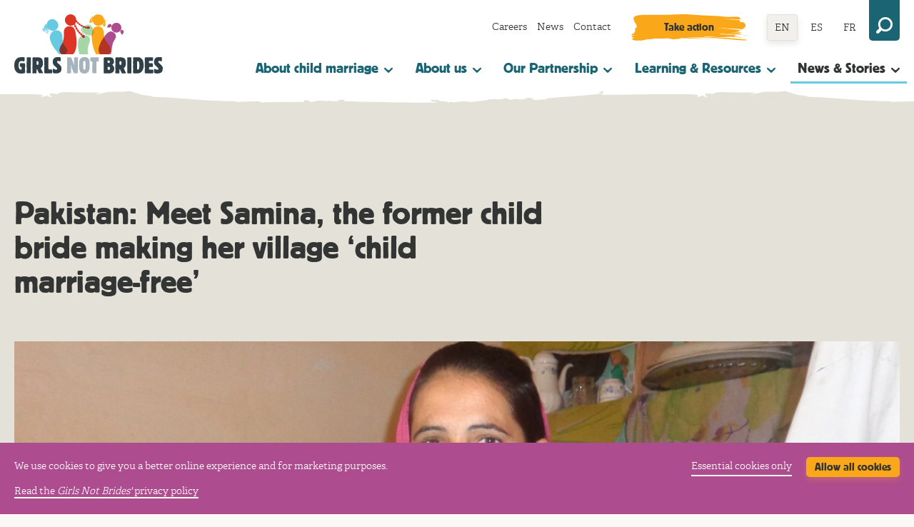

--- FILE ---
content_type: text/html; charset=utf-8
request_url: https://www.girlsnotbrides.org/articles/meet-samina-the-former-child-bride-making-her-village-child-marriage-free/
body_size: 11377
content:


<!doctype html>
<!--[if lt IE 9 ]> <html lang="en-GB" class="no-js lt-ie9"> <![endif]-->
<!--[if IE 9 ]> <html lang="en-GB" class="no-js ie9"> <![endif]-->
<!--[if (gt IE 9)|!(IE)]><!--> <html lang="en" class="no-js"> <!--<![endif]-->
    <head>
    	<meta charset="utf-8">
        <meta http-equiv="X-UA-Compatible" content="IE=edge,chrome=1">
    	<meta name="viewport" content="width=device-width, initial-scale=1">
        <title>Pakistan: Meet Samina, the former child bride making her village ‘child marriage-free’ - Girls Not Brides</title>
        
        
        	

<link href="/assets/css/style.d3f423b2490b.css" rel="stylesheet">
<script>
/*! modernizr 3.6.0 (Custom Build) | MIT *
 * https://modernizr.com/download/?-cssvhunit-svg-setclasses-shiv !*/
!function(e,t,n){function r(e,t){return typeof e===t}function a(){var e,t,n,a,o,i,s;for(var l in f)if(f.hasOwnProperty(l)){if(e=[],t=f[l],t.name&&(e.push(t.name.toLowerCase()),t.options&&t.options.aliases&&t.options.aliases.length))for(n=0;n<t.options.aliases.length;n++)e.push(t.options.aliases[n].toLowerCase());for(a=r(t.fn,"function")?t.fn():t.fn,o=0;o<e.length;o++)i=e[o],s=i.split("."),1===s.length?Modernizr[s[0]]=a:(!Modernizr[s[0]]||Modernizr[s[0]]instanceof Boolean||(Modernizr[s[0]]=new Boolean(Modernizr[s[0]])),Modernizr[s[0]][s[1]]=a),d.push((a?"":"no-")+s.join("-"))}}function o(e){var t=h.className,n=Modernizr._config.classPrefix||"";if(p&&(t=t.baseVal),Modernizr._config.enableJSClass){var r=new RegExp("(^|\\s)"+n+"no-js(\\s|$)");t=t.replace(r,"$1"+n+"js$2")}Modernizr._config.enableClasses&&(t+=" "+n+e.join(" "+n),p?h.className.baseVal=t:h.className=t)}function i(t,n,r){var a;if("getComputedStyle"in e){a=getComputedStyle.call(e,t,n);var o=e.console;if(null!==a)r&&(a=a.getPropertyValue(r));else if(o){var i=o.error?"error":"log";o[i].call(o,"getComputedStyle returning null, its possible modernizr test results are inaccurate")}}else a=!n&&t.currentStyle&&t.currentStyle[r];return a}function s(e,t){return e-1===t||e===t||e+1===t}function l(){return"function"!=typeof t.createElement?t.createElement(arguments[0]):p?t.createElementNS.call(t,"http://www.w3.org/2000/svg",arguments[0]):t.createElement.apply(t,arguments)}function c(){var e=t.body;return e||(e=l(p?"svg":"body"),e.fake=!0),e}function u(e,n,r,a){var o,i,s,u,d="modernizr",f=l("div"),m=c();if(parseInt(r,10))for(;r--;)s=l("div"),s.id=a?a[r]:d+(r+1),f.appendChild(s);return o=l("style"),o.type="text/css",o.id="s"+d,(m.fake?m:f).appendChild(o),m.appendChild(f),o.styleSheet?o.styleSheet.cssText=e:o.appendChild(t.createTextNode(e)),f.id=d,m.fake&&(m.style.background="",m.style.overflow="hidden",u=h.style.overflow,h.style.overflow="hidden",h.appendChild(m)),i=n(f,e),m.fake?(m.parentNode.removeChild(m),h.style.overflow=u,h.offsetHeight):f.parentNode.removeChild(f),!!i}var d=[],f=[],m={_version:"3.6.0",_config:{classPrefix:"",enableClasses:!0,enableJSClass:!0,usePrefixes:!0},_q:[],on:function(e,t){var n=this;setTimeout(function(){t(n[e])},0)},addTest:function(e,t,n){f.push({name:e,fn:t,options:n})},addAsyncTest:function(e){f.push({name:null,fn:e})}},Modernizr=function(){};Modernizr.prototype=m,Modernizr=new Modernizr,Modernizr.addTest("svg",!!t.createElementNS&&!!t.createElementNS("http://www.w3.org/2000/svg","svg").createSVGRect);var h=t.documentElement,p="svg"===h.nodeName.toLowerCase();p||!function(e,t){function n(e,t){var n=e.createElement("p"),r=e.getElementsByTagName("head")[0]||e.documentElement;return n.innerHTML="x<style>"+t+"</style>",r.insertBefore(n.lastChild,r.firstChild)}function r(){var e=E.elements;return"string"==typeof e?e.split(" "):e}function a(e,t){var n=E.elements;"string"!=typeof n&&(n=n.join(" ")),"string"!=typeof e&&(e=e.join(" ")),E.elements=n+" "+e,c(t)}function o(e){var t=y[e[g]];return t||(t={},v++,e[g]=v,y[v]=t),t}function i(e,n,r){if(n||(n=t),d)return n.createElement(e);r||(r=o(n));var a;return a=r.cache[e]?r.cache[e].cloneNode():p.test(e)?(r.cache[e]=r.createElem(e)).cloneNode():r.createElem(e),!a.canHaveChildren||h.test(e)||a.tagUrn?a:r.frag.appendChild(a)}function s(e,n){if(e||(e=t),d)return e.createDocumentFragment();n=n||o(e);for(var a=n.frag.cloneNode(),i=0,s=r(),l=s.length;l>i;i++)a.createElement(s[i]);return a}function l(e,t){t.cache||(t.cache={},t.createElem=e.createElement,t.createFrag=e.createDocumentFragment,t.frag=t.createFrag()),e.createElement=function(n){return E.shivMethods?i(n,e,t):t.createElem(n)},e.createDocumentFragment=Function("h,f","return function(){var n=f.cloneNode(),c=n.createElement;h.shivMethods&&("+r().join().replace(/[\w\-:]+/g,function(e){return t.createElem(e),t.frag.createElement(e),'c("'+e+'")'})+");return n}")(E,t.frag)}function c(e){e||(e=t);var r=o(e);return!E.shivCSS||u||r.hasCSS||(r.hasCSS=!!n(e,"article,aside,dialog,figcaption,figure,footer,header,hgroup,main,nav,section{display:block}mark{background:#FF0;color:#000}template{display:none}")),d||l(e,r),e}var u,d,f="3.7.3",m=e.html5||{},h=/^<|^(?:button|map|select|textarea|object|iframe|option|optgroup)$/i,p=/^(?:a|b|code|div|fieldset|h1|h2|h3|h4|h5|h6|i|label|li|ol|p|q|span|strong|style|table|tbody|td|th|tr|ul)$/i,g="_html5shiv",v=0,y={};!function(){try{var e=t.createElement("a");e.innerHTML="<xyz></xyz>",u="hidden"in e,d=1==e.childNodes.length||function(){t.createElement("a");var e=t.createDocumentFragment();return"undefined"==typeof e.cloneNode||"undefined"==typeof e.createDocumentFragment||"undefined"==typeof e.createElement}()}catch(n){u=!0,d=!0}}();var E={elements:m.elements||"abbr article aside audio bdi canvas data datalist details dialog figcaption figure footer header hgroup main mark meter nav output picture progress section summary template time video",version:f,shivCSS:m.shivCSS!==!1,supportsUnknownElements:d,shivMethods:m.shivMethods!==!1,type:"default",shivDocument:c,createElement:i,createDocumentFragment:s,addElements:a};e.html5=E,c(t),"object"==typeof module&&module.exports&&(module.exports=E)}("undefined"!=typeof e?e:this,t);var g=m.testStyles=u;g("#modernizr { height: 50vh; }",function(t){var n=parseInt(e.innerHeight/2,10),r=parseInt(i(t,null,"height"),10);Modernizr.addTest("cssvhunit",s(r,n))}),a(),o(d),delete m.addTest,delete m.addAsyncTest;for(var v=0;v<Modernizr._q.length;v++)Modernizr._q[v]();e.Modernizr=Modernizr}(window,document);
</script>


<link rel="apple-touch-icon" sizes="180x180" href="/assets/favicons/apple-touch-icon.04d27427e918.png">
<link rel="icon" type="image/png" sizes="32x32" href="/assets/favicons/favicon-32x32.284b10f4f191.png">
<link rel="icon" type="image/png" sizes="16x16" href="/assets/favicons/favicon-16x16.ec9353f21ae0.png">
<link rel="manifest" href="/assets/favicons/site.8d0d12263c3a.webmanifest">
<link rel="mask-icon" href="/assets/favicons/safari-pinned-tab.316e0c1c5374.svg" color="#333">
<meta name="msapplication-TileColor" content="#333">
<meta name="theme-color" content="#333">


        
        
    
        
            
        
    

    

    
        
            
        
    

    
        
            
        
    

    
        
            
        
    

    
        
            
                <!-- Google Search Console verification -->
<meta name="google-site-verification" content="pWC3wOftAd2CM6gGLC82CecShmE5ZIQv5e1JT0iln7k" />
<!-- End Google Search Console verification -->
            
        
    


        
    
        <meta name="twitter:card" content="summary_large_image">
        <meta name="twitter:title" content="Pakistan: Meet Samina, the former child bride making her village ‘child marriage-free’">
        <meta name="twitter:description" content="Pakistan: Meet Samina, the former child bride making her village ‘child marriage-free’">
        
            <meta name="twitter:image" content="https://media.girlsnotbrides.org/images/Samina-Pakistan-Photo-credit-Bedar.2e16d0ba.fill-800x450.jpg">
        
    

    
        <meta property="og:url" content="https://www.girlsnotbrides.org/articles/meet-samina-the-former-child-bride-making-her-village-child-marriage-free/" />
        <meta property="og:title" content="Pakistan: Meet Samina, the former child bride making her village ‘child marriage-free’" />
        <meta property="og:description" content="Pakistan: Meet Samina, the former child bride making her village ‘child marriage-free’" />
        <meta property="og:site_name" content="Girls Not Brides" />
        <meta property="og:locale" content="en">
        
            <meta property="og:image" content="https://media.girlsnotbrides.org/images/Samina-Pakistan-Photo-credit-Bedar.2e16d0ba.fill-800x450.jpg" />
            
                <meta property="og:image:width" content="800" />
                <meta property="og:image:height" content="450" />
            
            <meta property="og:image:secure_url" content="https://media.girlsnotbrides.org/images/Samina-Pakistan-Photo-credit-Bedar.2e16d0ba.fill-800x450.jpg">
        
    

    
        <meta itemprop="url" content="https://www.girlsnotbrides.org/articles/meet-samina-the-former-child-bride-making-her-village-child-marriage-free/"/>
        <meta itemprop="name" content="Pakistan: Meet Samina, the former child bride making her village ‘child marriage-free’">
        <meta itemprop="description" content="Pakistan: Meet Samina, the former child bride making her village ‘child marriage-free’" />
        
            <meta itemprop="image" content="https://media.girlsnotbrides.org/images/Samina-Pakistan-Photo-credit-Bedar.2e16d0ba.fill-800x450.jpg" />
        

        <meta name="description" content="Pakistan: Meet Samina, the former child bride making her village ‘child marriage-free’">
    

    </head>
    <body class="body">
        

        
    

    
        
            
        
    

    

    

    

    



        <div class="ui-canvas" id="content-top">
            <a href="#pagecontent" class="skiplink" data-js="skiplink">Skip to main content</a>
    		
    			






<div class="header-search" id="header-search">
    <div class="row row--narrow">
    <form action="https://www.girlsnotbrides.org/search/" role="search" method="get">
        <label for="header-search-input" class="header-search__label">Site search</label>
        <input value="" id="header-search-input" type="text" placeholder="Search..." name="s" aria-label="Search the site" />
        <button class="button" type="submit">Search</button>
    </form>
</div>

</div>
<header class="header">
    <div class="row">
        

<nav class="navigation-secondary">

    <ul class="navigation-secondary__items">
        
            
                <li class="navigation-secondary__item ">
                    <a href="https://www.girlsnotbrides.org/about-us/jobs/">Careers</a>
                </li>
            
        
            
                <li class="navigation-secondary__item ">
                    <a href="https://www.girlsnotbrides.org/articles/news/">News</a>
                </li>
            
        
            
                <li class="navigation-secondary__item ">
                    <a href="https://www.girlsnotbrides.org/contact-us/">Contact</a>
                </li>
            
        
    </ul>
    
        <a href="https://www.girlsnotbrides.org/take-action/" class="button button--brush">Take action</a>
    

    



<ul class="navigation-languages">
    
        
        
            <li class="navigation-languages__item navigation-languages__item--current" data-lang-code="en">
                <a href="https://www.girlsnotbrides.org/articles/meet-samina-the-former-child-bride-making-her-village-child-marriage-free/">EN</a>
            </li>
        
    
        
        
            <li class="navigation-languages__item " data-lang-code="es">
                <a href="https://www.girlsnotbrides.es/articulos/meet-samina-the-former-child-bride-making-her-village-child-marriage-free/">ES</a>
            </li>
        
    
        
        
            <li class="navigation-languages__item " data-lang-code="fr">
                <a href="https://www.fillespasepouses.org/articles/meet-samina-the-former-child-bride-making-her-village-child-marriage-free/">FR</a>
            </li>
        
    
</ul>

    <button class="header-search-toggle" id="header-search-toggle">
        <svg class="icon-search-svg">
            <use xlink:href="/assets/icons/renders/sprite.d86b4dfb38fe.svg#search"></use>
        </svg>
    </button>
</nav>

        <a href="/" rel="home" class="header__logo">Girls Not Brides</a>
        

<button class="navigation-primary-toggle" id="navigation-primary-toggle"><span></span></button>

<nav class="navigation-primary" id="navigation-primary">
    <ul class="navigation-primary__items" id="navigation-primary__items">
        
            <li class="navigation-primary__item ">
                <a class="navigation-primary__item-link js-subnavigation-trigger" aria-expanded="false" data-target="subnav-about-child-marriage" href="/about-child-marriage/">
                    About child marriage
                    <svg class="navigation-primary__item-link__icon" xmlns="http://www.w3.org/2000/svg" viewBox="0 0 9 9" enable-background="new 0 0 9 9"><path d="M4 8.7c.3.3.8.3 1.1 0l3.6-3.6c.9-.8-.4-2.1-1.2-1.2l-1.6 1.5c-.2.2-.8.9-1.4.9-.6 0-1.2-.8-1.3-.9l-1.7-1.5c-.8-.9-2.1.4-1.2 1.2l3.7 3.6z"/></svg>
                </a>
                
                    <ul class="subnavigation__nav" id="subnav-about-child-marriage--mobile">
                        <li class="subnavigation__nav-item"><a href="/about-child-marriage/">About child marriage</a></li>
                        
                            <li class="subnavigation__nav-item"><a href="/about-child-marriage/why-child-marriage-happens/">Why it happens</a></li>
                        
                            <li class="subnavigation__nav-item"><a href="/about-child-marriage/where-child-marriage-happens/">Where it happens</a></li>
                        
                            <li class="subnavigation__nav-item"><a href="/about-child-marriage/how-to-end-child-marriage/">How to end it</a></li>
                        
                            <li class="subnavigation__nav-item"><a href="/about-child-marriage/law-and-child-marriage/">The law and child marriage</a></li>
                        
                    </ul>
                
            </li>
        
            <li class="navigation-primary__item ">
                <a class="navigation-primary__item-link js-subnavigation-trigger" aria-expanded="false" data-target="subnav-about-us" href="/about-us/">
                    About us
                    <svg class="navigation-primary__item-link__icon" xmlns="http://www.w3.org/2000/svg" viewBox="0 0 9 9" enable-background="new 0 0 9 9"><path d="M4 8.7c.3.3.8.3 1.1 0l3.6-3.6c.9-.8-.4-2.1-1.2-1.2l-1.6 1.5c-.2.2-.8.9-1.4.9-.6 0-1.2-.8-1.3-.9l-1.7-1.5c-.8-.9-2.1.4-1.2 1.2l3.7 3.6z"/></svg>
                </a>
                
                    <ul class="subnavigation__nav" id="subnav-about-us--mobile">
                        <li class="subnavigation__nav-item"><a href="/about-us/">About us</a></li>
                        
                            <li class="subnavigation__nav-item"><a href="/about-us/how-we-work/">How we work</a></li>
                        
                            <li class="subnavigation__nav-item"><a href="/our-impact/">Our impact</a></li>
                        
                            <li class="subnavigation__nav-item"><a href="/about-us/our-team/">Our team</a></li>
                        
                            <li class="subnavigation__nav-item"><a href="/about-us/our-board-trustees/">Our Board of Trustees</a></li>
                        
                    </ul>
                
            </li>
        
            <li class="navigation-primary__item ">
                <a class="navigation-primary__item-link js-subnavigation-trigger" aria-expanded="false" data-target="subnav-our-partnership" href="/our-partnership/">
                    Our Partnership
                    <svg class="navigation-primary__item-link__icon" xmlns="http://www.w3.org/2000/svg" viewBox="0 0 9 9" enable-background="new 0 0 9 9"><path d="M4 8.7c.3.3.8.3 1.1 0l3.6-3.6c.9-.8-.4-2.1-1.2-1.2l-1.6 1.5c-.2.2-.8.9-1.4.9-.6 0-1.2-.8-1.3-.9l-1.7-1.5c-.8-.9-2.1.4-1.2 1.2l3.7 3.6z"/></svg>
                </a>
                
                    <ul class="subnavigation__nav" id="subnav-our-partnership--mobile">
                        <li class="subnavigation__nav-item"><a href="/our-partnership/">Our Partnership</a></li>
                        
                            <li class="subnavigation__nav-item"><a href="/our-partnership/national-partnerships-coalitions/">National Partnerships &amp; Coalitions</a></li>
                        
                            <li class="subnavigation__nav-item"><a href="/our-partnership/member-directory/">Member directory</a></li>
                        
                            <li class="subnavigation__nav-item"><a href="/our-partnership/become-member/">Become a member</a></li>
                        
                    </ul>
                
            </li>
        
            <li class="navigation-primary__item ">
                <a class="navigation-primary__item-link js-subnavigation-trigger" aria-expanded="false" data-target="subnav-learning-and-resources" href="/learning-resources/">
                    Learning &amp; Resources
                    <svg class="navigation-primary__item-link__icon" xmlns="http://www.w3.org/2000/svg" viewBox="0 0 9 9" enable-background="new 0 0 9 9"><path d="M4 8.7c.3.3.8.3 1.1 0l3.6-3.6c.9-.8-.4-2.1-1.2-1.2l-1.6 1.5c-.2.2-.8.9-1.4.9-.6 0-1.2-.8-1.3-.9l-1.7-1.5c-.8-.9-2.1.4-1.2 1.2l3.7 3.6z"/></svg>
                </a>
                
                    <ul class="subnavigation__nav" id="subnav-learning-and-resources--mobile">
                        <li class="subnavigation__nav-item"><a href="/learning-resources/">Learning and Resources</a></li>
                        
                            <li class="subnavigation__nav-item"><a href="/learning-resources/resource-centre/">Resource centre</a></li>
                        
                            <li class="subnavigation__nav-item"><a href="/learning-resources/child-marriage-atlas/">Child marriage atlas</a></li>
                        
                            <li class="subnavigation__nav-item"><a href="/learning-resources/child-marriage-research-action-network/">The Child Marriage Research to Action Network (The CRANK)</a></li>
                        
                            <li class="subnavigation__nav-item"><a href="/take-action/events/">Events</a></li>
                        
                    </ul>
                
            </li>
        
            <li class="navigation-primary__item navigation-primary__item--current">
                <a class="navigation-primary__item-link js-subnavigation-trigger" aria-expanded="false" data-target="subnav-news-and-stories" href="/articles/">
                    News &amp; Stories
                    <svg class="navigation-primary__item-link__icon" xmlns="http://www.w3.org/2000/svg" viewBox="0 0 9 9" enable-background="new 0 0 9 9"><path d="M4 8.7c.3.3.8.3 1.1 0l3.6-3.6c.9-.8-.4-2.1-1.2-1.2l-1.6 1.5c-.2.2-.8.9-1.4.9-.6 0-1.2-.8-1.3-.9l-1.7-1.5c-.8-.9-2.1.4-1.2 1.2l3.7 3.6z"/></svg>
                </a>
                
                    <ul class="subnavigation__nav" id="subnav-news-and-stories--mobile">
                        <li class="subnavigation__nav-item"><a href="/articles/">News and Stories</a></li>
                        
                            <li class="subnavigation__nav-item"><a href="/articles/news/">News and press releases</a></li>
                        
                            <li class="subnavigation__nav-item"><a href="/articles/stories/">Stories</a></li>
                        
                    </ul>
                
            </li>
        
        
            
                <li class="navigation-primary__item navigation-primary__item--ss-only ">
                    <a href="https://www.girlsnotbrides.org/about-us/jobs/">Careers</a>
                </li>
            
        
            
                <li class="navigation-primary__item navigation-primary__item--ss-only ">
                    <a href="https://www.girlsnotbrides.org/articles/news/">News</a>
                </li>
            
        
            
                <li class="navigation-primary__item navigation-primary__item--ss-only ">
                    <a href="https://www.girlsnotbrides.org/contact-us/">Contact</a>
                </li>
            
        
            
                <li class="navigation-primary__item navigation-primary__item--ss-only ">
                    <a href="https://www.girlsnotbrides.org/take-action/">Take action</a>
                </li>
            
        
        <li class="navigation-primary__item navigation-primary__item--ss-only navigation-primary__item--no-border">
            <span>Languages:</span>
            



<ul class="navigation-languages">
    
        
        
            <li class="navigation-languages__item navigation-languages__item--current" data-lang-code="en">
                <a href="https://www.girlsnotbrides.org/articles/meet-samina-the-former-child-bride-making-her-village-child-marriage-free/">EN</a>
            </li>
        
    
        
        
            <li class="navigation-languages__item " data-lang-code="es">
                <a href="https://www.girlsnotbrides.es/articulos/meet-samina-the-former-child-bride-making-her-village-child-marriage-free/">ES</a>
            </li>
        
    
        
        
            <li class="navigation-languages__item " data-lang-code="fr">
                <a href="https://www.fillespasepouses.org/articles/meet-samina-the-former-child-bride-making-her-village-child-marriage-free/">FR</a>
            </li>
        
    
</ul>

        </li>
        <li class="navigation-primary__item navigation-primary__item--ss-only navigation-primary__item--no-border">
            <form action="https://www.girlsnotbrides.org/search/" role="search" method="get">
                <label for="mobile-search-input">Site search</label>
                <input value="" id="mobile-search-input" type="text" placeholder="Search..." name="s" aria-label="Search the site" />
                <button class="button" type="submit">Search</button>
            </form>
        </li>
    </ul>
</nav>

    </div>
    
        <div class="subnavigation" id="subnav-about-child-marriage--desktop">
            <div class="row">
                <div class="subnavigation__card">
                    <h3 class="subnavigation__card-title"><a href="/about-child-marriage/">About child marriage</a></h3>
                    <div class="subnavigation__card-description">
                        <p>Child marriage is a global issue. It is fuelled by gender inequality, poverty, social norms and insecurity, and has devastating consequences all over the world.</p>
                        <p><a href="/about-child-marriage/" class="subnavigation__card-cta">Learn more about child marriage</a></p>
                    </div>
                </div>
                <ul class="subnavigation__nav">
                    
                        <li class="subnavigation__nav-item"><a href="/about-child-marriage/why-child-marriage-happens/">Why it happens</a></li>
                    
                        <li class="subnavigation__nav-item"><a href="/about-child-marriage/where-child-marriage-happens/">Where it happens</a></li>
                    
                        <li class="subnavigation__nav-item"><a href="/about-child-marriage/how-to-end-child-marriage/">How to end it</a></li>
                    
                        <li class="subnavigation__nav-item"><a href="/about-child-marriage/law-and-child-marriage/">The law and child marriage</a></li>
                    
                </ul>
            </div>
        </div>
    
        <div class="subnavigation" id="subnav-about-us--desktop">
            <div class="row">
                <div class="subnavigation__card">
                    <h3 class="subnavigation__card-title"><a href="/about-us/">About us</a></h3>
                    <div class="subnavigation__card-description">
                        <p>Explore our vision and mission to end child marriage, learn about our organisational structure, and discover how we work as a global partnership to drive change and empower girls worldwide.</p>
                        <p><a href="/about-us/" class="subnavigation__card-cta">Find out more about Girls Not Brides secretariat</a></p>
                    </div>
                </div>
                <ul class="subnavigation__nav">
                    
                        <li class="subnavigation__nav-item"><a href="/about-us/how-we-work/">How we work</a></li>
                    
                        <li class="subnavigation__nav-item"><a href="/our-impact/">Our impact</a></li>
                    
                        <li class="subnavigation__nav-item"><a href="/about-us/our-team/">Our team</a></li>
                    
                        <li class="subnavigation__nav-item"><a href="/about-us/our-board-trustees/">Our Board of Trustees</a></li>
                    
                </ul>
            </div>
        </div>
    
        <div class="subnavigation" id="subnav-our-partnership--desktop">
            <div class="row">
                <div class="subnavigation__card">
                    <h3 class="subnavigation__card-title"><a href="/our-partnership/">Our Partnership</a></h3>
                    <div class="subnavigation__card-description">
                        <p><i>Girls Not Brides</i> members are civil society organisations committed to working together to end child marriage and support married girls. Our strength is our diversity.</p>
                        <p><a href="/our-partnership/" class="subnavigation__card-cta">Learn about our global partnership</a></p>
                    </div>
                </div>
                <ul class="subnavigation__nav">
                    
                        <li class="subnavigation__nav-item"><a href="/our-partnership/national-partnerships-coalitions/">National Partnerships &amp; Coalitions</a></li>
                    
                        <li class="subnavigation__nav-item"><a href="/our-partnership/member-directory/">Member directory</a></li>
                    
                        <li class="subnavigation__nav-item"><a href="/our-partnership/become-member/">Become a member</a></li>
                    
                </ul>
            </div>
        </div>
    
        <div class="subnavigation" id="subnav-learning-and-resources--desktop">
            <div class="row">
                <div class="subnavigation__card">
                    <h3 class="subnavigation__card-title"><a href="/learning-resources/">Learning and Resources</a></h3>
                    <div class="subnavigation__card-description">
                        <p>Discover tools, resources and events to learn more about child marriage and related issues, and be successful in your advocacy, youth activism and fundraising.</p>
                        <p><a href="/learning-resources/" class="subnavigation__card-cta">Explore learning and resources on child marriage</a></p>
                    </div>
                </div>
                <ul class="subnavigation__nav">
                    
                        <li class="subnavigation__nav-item"><a href="/learning-resources/resource-centre/">Resource centre</a></li>
                    
                        <li class="subnavigation__nav-item"><a href="/learning-resources/child-marriage-atlas/">Child marriage atlas</a></li>
                    
                        <li class="subnavigation__nav-item"><a href="/learning-resources/child-marriage-research-action-network/">The Child Marriage Research to Action Network (The CRANK)</a></li>
                    
                        <li class="subnavigation__nav-item"><a href="/take-action/events/">Events</a></li>
                    
                </ul>
            </div>
        </div>
    
        <div class="subnavigation" id="subnav-news-and-stories--desktop">
            <div class="row">
                <div class="subnavigation__card">
                    <h3 class="subnavigation__card-title"><a href="/articles/">News and Stories</a></h3>
                    <div class="subnavigation__card-description">
                        <p>Discover the latest news and stories about child marriage, and the work our member organisations and partners in the broader movement are doing to end it.</p>
                        <p><a href="/articles/" class="subnavigation__card-cta">Explore all articles</a></p>
                    </div>
                </div>
                <ul class="subnavigation__nav">
                    
                        <li class="subnavigation__nav-item"><a href="/articles/news/">News and press releases</a></li>
                    
                        <li class="subnavigation__nav-item"><a href="/articles/stories/">Stories</a></li>
                    
                </ul>
            </div>
        </div>
    
</header>

    		
    		<main id="pagecontent" class="pagecontent -nofocus" tabindex="-1">
                <article>
                    
    


<header class="hero hero--article hero--large ">
    <div class="row">
        <div class="hero__main">
            <h1 class="hero__heading">Pakistan: Meet Samina, the former child bride making her village ‘child marriage-free’</h1>
            
        </div>
        
            <div class="hero__media hero__media--feature" id="ribb6d12">
                <style scoped>
            @media all and (min-width: 1px) {
                #ribb6d12 {
                    background-image: url(https://media.girlsnotbrides.org/images/Samina-Pakistan-Photo-credit-Bedar.2e16d0ba.fill-260x145.jpg);
                    background-image: -webkit-image-set(url("https://media.girlsnotbrides.org/images/Samina-Pakistan-Photo-credit-Bedar.2e16d0ba.fill-260x145.jpg") 1x, url("https://media.girlsnotbrides.org/images/Samina-Pakistan-Photo-credit-Bedar.2e16d0ba.fill-520x290.jpg") 2x);
                    background-image: image-set(url("https://media.girlsnotbrides.org/images/Samina-Pakistan-Photo-credit-Bedar.2e16d0ba.fill-260x145.jpg") 1x, url("https://media.girlsnotbrides.org/images/Samina-Pakistan-Photo-credit-Bedar.2e16d0ba.fill-520x290.jpg") 2x);
                }
            }

        
            @media all and (min-width: 300px) {
                #ribb6d12 {
                    background-image: url(https://media.girlsnotbrides.org/images/Samina-Pakistan-Photo-credit-Bedar.2e16d0ba.fill-560x315.jpg);
                    background-image: -webkit-image-set(url("https://media.girlsnotbrides.org/images/Samina-Pakistan-Photo-credit-Bedar.2e16d0ba.fill-560x315.jpg") 1x, url("https://media.girlsnotbrides.org/images/Samina-Pakistan-Photo-credit-Beda.2e16d0ba.fill-1120x630.jpg") 2x);
                    background-image: image-set(url("https://media.girlsnotbrides.org/images/Samina-Pakistan-Photo-credit-Bedar.2e16d0ba.fill-560x315.jpg") 1x, url("https://media.girlsnotbrides.org/images/Samina-Pakistan-Photo-credit-Beda.2e16d0ba.fill-1120x630.jpg") 2x);
                }
            }

        
            @media all and (min-width: 600px) {
                #ribb6d12 {
                    background-image: url(https://media.girlsnotbrides.org/images/Samina-Pakistan-Photo-credit-Bedar.2e16d0ba.fill-860x485.jpg);
                    background-image: -webkit-image-set(url("https://media.girlsnotbrides.org/images/Samina-Pakistan-Photo-credit-Bedar.2e16d0ba.fill-860x485.jpg") 1x, url("https://media.girlsnotbrides.org/images/Samina-Pakistan-Photo-credit-Beda.2e16d0ba.fill-1720x970.jpg") 2x);
                    background-image: image-set(url("https://media.girlsnotbrides.org/images/Samina-Pakistan-Photo-credit-Bedar.2e16d0ba.fill-860x485.jpg") 1x, url("https://media.girlsnotbrides.org/images/Samina-Pakistan-Photo-credit-Beda.2e16d0ba.fill-1720x970.jpg") 2x);
                }
            }

        
            @media all and (min-width: 900px) {
                #ribb6d12 {
                    background-image: url(https://media.girlsnotbrides.org/images/Samina-Pakistan-Photo-credit-Beda.2e16d0ba.fill-1070x600.jpg);
                    background-image: -webkit-image-set(url("https://media.girlsnotbrides.org/images/Samina-Pakistan-Photo-credit-Beda.2e16d0ba.fill-1070x600.jpg") 1x, url("https://media.girlsnotbrides.org/images/Samina-Pakistan-Photo-credit-Bed.2e16d0ba.fill-2140x1200.jpg") 2x);
                    background-image: image-set(url("https://media.girlsnotbrides.org/images/Samina-Pakistan-Photo-credit-Beda.2e16d0ba.fill-1070x600.jpg") 1x, url("https://media.girlsnotbrides.org/images/Samina-Pakistan-Photo-credit-Bed.2e16d0ba.fill-2140x1200.jpg") 2x);
                }
            }

        
            @media all and (min-width: 1110px) {
                #ribb6d12 {
                    background-image: url(https://media.girlsnotbrides.org/images/Samina-Pakistan-Photo-credit-Beda.2e16d0ba.fill-1300x730.jpg);
                    background-image: -webkit-image-set(url("https://media.girlsnotbrides.org/images/Samina-Pakistan-Photo-credit-Beda.2e16d0ba.fill-1300x730.jpg") 1x, url("https://media.girlsnotbrides.org/images/Samina-Pakistan-Photo-credit-Bed.2e16d0ba.fill-2600x1460.jpg") 2x);
                    background-image: image-set(url("https://media.girlsnotbrides.org/images/Samina-Pakistan-Photo-credit-Beda.2e16d0ba.fill-1300x730.jpg") 1x, url("https://media.girlsnotbrides.org/images/Samina-Pakistan-Photo-credit-Bed.2e16d0ba.fill-2600x1460.jpg") 2x);
                }
            }

        </style>
                
                    <span class="hero__credit">Photo: Bedari</span>
                
            </div>
        
    </div>
</header>


                    



                    

                    
    
<div class="row">
    <div class="byline">
        <span class="byline__flag">Article</span>
        <ul class="byline__list">

            <li>
                <span class="byline__list__heading">Published:</span>
                <p>22 September 2015</p>
            </li>
            
            
                <li>
                    <span class="byline__list__heading">Written by:</span>
                    <p>
                        
                            Samina
                            
                        
                    </p>
                </li>
            
            
    </div>
</div>

    

<div class="typebase  typebase--article page-article">
    
    
        
            <div class="rich-text">
                

<p><i>Samina’s testimony was first published on </i><a href="http://www.bedari.org.pk/"><i>Bedari’s website</i></a><i>.</i></p><p>I am Samina, and I am 26 now, and married for last 13 years. Here is my story:</p><p>We used to live in a village near Multan city. We were 9 sisters, and no brother. My parents wanted to have a son, so they kept trying, and continued to add unwanted daughters to the family. My father worked on daily wages, which were not regular and not sufficient to meet our basic needs. Still I was going to the village school. I had a passion for studies, and wanted to join the army – a rare dream for a girl.</p><p>In poor households, daughters’ dreams do not matter. They don’t earn, and are not expected to earn in the future as well, so they are a burden. The easiest way to get rid of this burden is to marry them off – an old man’s burden is shifted to a young man’s shoulders. Girl remains a burden nevertheless.<br></p>

            </div>
        
    
        
            

<blockquote class="blockquote">
    

    <svg class="icon-quotes-fill-svg" viewBox="0 0 64 64" fill="none" xmlns="http://www.w3.org/2000/svg">
        <path d="M51.1999 8C52.2669 8 53.3329 8.8 53.8669 9.867V17.6C53.8669 18.133 53.8669 19.2 53.3329 20C52.7999 20.533 52.2669 20.8 51.7329 21.067H51.1999C50.3003 21.2966 49.4105 21.5635 48.5329 21.867C47.1999 22.667 46.1329 24 45.5999 25.6H57.8669C58.3999 25.6 58.9329 25.6 59.4669 25.867C61.3329 26.4 62.3999 28 62.3999 29.867V51.2C62.3999 52.267 62.3999 53.867 61.0669 55.2C60.5329 55.733 59.4669 56 58.6669 56H38.1329C35.1999 56 33.8669 54.4 33.8669 50.933V50.133V26.667C33.8669 21.333 35.9999 16.533 39.9999 12.8L40.5329 12.267C42.9329 10.4 45.0669 9.333 47.4669 8.533C48.5329 8.267 49.8669 8.267 50.6669 8H51.1999Z" fill="black"/>
        <path d="M18.6669 8C19.7329 8 20.7999 8.8 21.3329 9.867V17.6C21.3329 18.134 21.3329 19.2 20.7999 20C20.2669 20.534 19.7329 20.8 19.1999 21.067H18.6669C17.5999 21.334 16.7999 21.6 15.9999 21.867C14.6669 22.667 13.5999 24 13.0669 25.6H25.3339C25.8669 25.6 26.3999 25.6 26.9339 25.867C28.7999 26.4 29.8669 28 29.8669 29.867V51.2C29.8669 52.267 29.8669 53.867 28.5329 55.2C27.7329 56 26.9329 56.267 25.8669 56.267H5.33289C2.39989 56.267 1.06689 54.667 1.06689 51.2V50.4V26.934C1.06689 21.6 3.19989 16.8 7.19989 13.066L7.99989 12.532L8.26689 12.266C10.3999 10.4 12.7999 9.334 15.1999 8.8C16.2669 8.534 17.3339 8.267 18.3999 8.267C18.3999 8 18.6669 8 18.6669 8Z" fill="black"/>
    </svg>

    <div class="blockquote_copy">
        <p>[Girls] don’t earn, and are not expected to earn in the future. The easiest way to get rid of this burden is to marry them off – an old man’s burden is shifted to a young man’s shoulders.</p>
        
        </div>
</blockquote>


        
    
        
            <div class="rich-text">
                

<p>This is what happened in my case. My dreams were shattered, I left my books and shattered dreams behind, and moved to my husband’s house. My husband, 20 years old, was not ready to take up the burden my father had transferred to him. He simply refused to take up the responsibilities of a married life. So I had to step in and shoulder his responsibilities as well as mine.<br></p>

            </div>
        
    
        
            

<blockquote class="blockquote">
    

    <svg class="icon-quotes-fill-svg" viewBox="0 0 64 64" fill="none" xmlns="http://www.w3.org/2000/svg">
        <path d="M51.1999 8C52.2669 8 53.3329 8.8 53.8669 9.867V17.6C53.8669 18.133 53.8669 19.2 53.3329 20C52.7999 20.533 52.2669 20.8 51.7329 21.067H51.1999C50.3003 21.2966 49.4105 21.5635 48.5329 21.867C47.1999 22.667 46.1329 24 45.5999 25.6H57.8669C58.3999 25.6 58.9329 25.6 59.4669 25.867C61.3329 26.4 62.3999 28 62.3999 29.867V51.2C62.3999 52.267 62.3999 53.867 61.0669 55.2C60.5329 55.733 59.4669 56 58.6669 56H38.1329C35.1999 56 33.8669 54.4 33.8669 50.933V50.133V26.667C33.8669 21.333 35.9999 16.533 39.9999 12.8L40.5329 12.267C42.9329 10.4 45.0669 9.333 47.4669 8.533C48.5329 8.267 49.8669 8.267 50.6669 8H51.1999Z" fill="black"/>
        <path d="M18.6669 8C19.7329 8 20.7999 8.8 21.3329 9.867V17.6C21.3329 18.134 21.3329 19.2 20.7999 20C20.2669 20.534 19.7329 20.8 19.1999 21.067H18.6669C17.5999 21.334 16.7999 21.6 15.9999 21.867C14.6669 22.667 13.5999 24 13.0669 25.6H25.3339C25.8669 25.6 26.3999 25.6 26.9339 25.867C28.7999 26.4 29.8669 28 29.8669 29.867V51.2C29.8669 52.267 29.8669 53.867 28.5329 55.2C27.7329 56 26.9329 56.267 25.8669 56.267H5.33289C2.39989 56.267 1.06689 54.667 1.06689 51.2V50.4V26.934C1.06689 21.6 3.19989 16.8 7.19989 13.066L7.99989 12.532L8.26689 12.266C10.3999 10.4 12.7999 9.334 15.1999 8.8C16.2669 8.534 17.3339 8.267 18.3999 8.267C18.3999 8 18.6669 8 18.6669 8Z" fill="black"/>
    </svg>

    <div class="blockquote_copy">
        <p>I left my books and shattered dreams behind, and moved to my husband’s house.</p>
        
        </div>
</blockquote>


        
    
        
            <div class="rich-text">
                

<p>I would wake up early in the morning, and go to work in the fields of a wealthy landlord. He would pay me peanuts for 10 to 12 hours of work. I would get back home with some food, and get down to household chores. After feeding my husband in the evening, I had to gratify his sexual needs at night. This never-ending cycle would go on and on.</p><p>The sexual intercourse was unbearably painful. I did not understand it, but I had no way to escape it. Time flies. I do not know how four years passed, and I got four children – more mouths to feed, more expenses, more responsibilities – life became more and more intolerable.</p><p>Things started to change in the 5th year of my marriage. I don’t know what happened, but somehow my husband changed. He realised that I was working too hard, and he was not helping, rather he was a burden on me. He started taking up family responsibilities, looking for work and contributing to the family income. Life became a little bearable.</p><p>As things improved, I started thinking of improving it further. I took a bold decision. I did not want to repeat the mistake my parents had made. I decided I would not have any more kids. I went to a local family planning centre, and learnt about ways to avoid pregnancy.<br></p>

            </div>
        
    
        
            

<blockquote class="blockquote">
    

    <svg class="icon-quotes-fill-svg" viewBox="0 0 64 64" fill="none" xmlns="http://www.w3.org/2000/svg">
        <path d="M51.1999 8C52.2669 8 53.3329 8.8 53.8669 9.867V17.6C53.8669 18.133 53.8669 19.2 53.3329 20C52.7999 20.533 52.2669 20.8 51.7329 21.067H51.1999C50.3003 21.2966 49.4105 21.5635 48.5329 21.867C47.1999 22.667 46.1329 24 45.5999 25.6H57.8669C58.3999 25.6 58.9329 25.6 59.4669 25.867C61.3329 26.4 62.3999 28 62.3999 29.867V51.2C62.3999 52.267 62.3999 53.867 61.0669 55.2C60.5329 55.733 59.4669 56 58.6669 56H38.1329C35.1999 56 33.8669 54.4 33.8669 50.933V50.133V26.667C33.8669 21.333 35.9999 16.533 39.9999 12.8L40.5329 12.267C42.9329 10.4 45.0669 9.333 47.4669 8.533C48.5329 8.267 49.8669 8.267 50.6669 8H51.1999Z" fill="black"/>
        <path d="M18.6669 8C19.7329 8 20.7999 8.8 21.3329 9.867V17.6C21.3329 18.134 21.3329 19.2 20.7999 20C20.2669 20.534 19.7329 20.8 19.1999 21.067H18.6669C17.5999 21.334 16.7999 21.6 15.9999 21.867C14.6669 22.667 13.5999 24 13.0669 25.6H25.3339C25.8669 25.6 26.3999 25.6 26.9339 25.867C28.7999 26.4 29.8669 28 29.8669 29.867V51.2C29.8669 52.267 29.8669 53.867 28.5329 55.2C27.7329 56 26.9329 56.267 25.8669 56.267H5.33289C2.39989 56.267 1.06689 54.667 1.06689 51.2V50.4V26.934C1.06689 21.6 3.19989 16.8 7.19989 13.066L7.99989 12.532L8.26689 12.266C10.3999 10.4 12.7999 9.334 15.1999 8.8C16.2669 8.534 17.3339 8.267 18.3999 8.267C18.3999 8 18.6669 8 18.6669 8Z" fill="black"/>
    </svg>

    <div class="blockquote_copy">
        <p>I did not want to repeat the mistake my parents had made. I decided I would not have any more kids. I went to a local family planning centre, and learnt about ways to avoid pregnancy.</p>
        
        </div>
</blockquote>


        
    
        
            <div class="rich-text">
                

<p>As my husband learnt some skills and became a skilled worker, his earnings increased manifold. A time came when we realised that I did not have to work in the field anymore. We could live off my husband’s earnings comfortably.</p><p>Suddenly, I had loads of free time, and did not know what to do with it. I had forgotten to sit idle in past so many years. I had no hobbies, no leisure activity to indulge in. I thought I must make good use of my free time, yet I did not know what good use it could be.</p><p>One day, when I was reflecting on my life, I thought there would be many more girls like me suffering due to early marriages. It is so common, it is all around. In only five minutes, I could count around 15 child brides in my neighbourhood! I thought I must help them.<br></p>

            </div>
        
    
        
            

<blockquote class="blockquote">
    

    <svg class="icon-quotes-fill-svg" viewBox="0 0 64 64" fill="none" xmlns="http://www.w3.org/2000/svg">
        <path d="M51.1999 8C52.2669 8 53.3329 8.8 53.8669 9.867V17.6C53.8669 18.133 53.8669 19.2 53.3329 20C52.7999 20.533 52.2669 20.8 51.7329 21.067H51.1999C50.3003 21.2966 49.4105 21.5635 48.5329 21.867C47.1999 22.667 46.1329 24 45.5999 25.6H57.8669C58.3999 25.6 58.9329 25.6 59.4669 25.867C61.3329 26.4 62.3999 28 62.3999 29.867V51.2C62.3999 52.267 62.3999 53.867 61.0669 55.2C60.5329 55.733 59.4669 56 58.6669 56H38.1329C35.1999 56 33.8669 54.4 33.8669 50.933V50.133V26.667C33.8669 21.333 35.9999 16.533 39.9999 12.8L40.5329 12.267C42.9329 10.4 45.0669 9.333 47.4669 8.533C48.5329 8.267 49.8669 8.267 50.6669 8H51.1999Z" fill="black"/>
        <path d="M18.6669 8C19.7329 8 20.7999 8.8 21.3329 9.867V17.6C21.3329 18.134 21.3329 19.2 20.7999 20C20.2669 20.534 19.7329 20.8 19.1999 21.067H18.6669C17.5999 21.334 16.7999 21.6 15.9999 21.867C14.6669 22.667 13.5999 24 13.0669 25.6H25.3339C25.8669 25.6 26.3999 25.6 26.9339 25.867C28.7999 26.4 29.8669 28 29.8669 29.867V51.2C29.8669 52.267 29.8669 53.867 28.5329 55.2C27.7329 56 26.9329 56.267 25.8669 56.267H5.33289C2.39989 56.267 1.06689 54.667 1.06689 51.2V50.4V26.934C1.06689 21.6 3.19989 16.8 7.19989 13.066L7.99989 12.532L8.26689 12.266C10.3999 10.4 12.7999 9.334 15.1999 8.8C16.2669 8.534 17.3339 8.267 18.3999 8.267C18.3999 8 18.6669 8 18.6669 8Z" fill="black"/>
    </svg>

    <div class="blockquote_copy">
        <p>In only five minutes, I could count around 15 child brides in my neighbourhood! I thought I must help them.</p>
        
        </div>
</blockquote>


        
    
        
            <div class="rich-text">
                

<p>That is when I found out about Bedari. I met its field staff, invited them to work in our village and offered them my full support. They agreed. Now I have established a club for out-of-school children. I am not educated, so I cannot teach them. We have hired an educated lady to teach the kids. I make sure that people send their children to the children’s club. We organise community awareness sessions on women’s and children’s issues. Child marriage is one of the most important issues we are working on.</p><p>I have made friends – men and women – who are against child marriages and violence. Together, we will make our village a ‘Child Marriage Free Village’.<br></p><h3>Support Bedari's work to end child marriage in Pakistan!</h3><p>When girls are able to stay in secondary school, they are more likely to avoid an early marriage and a premature pregnancy.</p><p>Bedari supports 60 adolescent girls by covering the costs of transportation, school fees, uniforms, and required exams.</p>

            </div>
        
    
        
            

<figure class="media-figure">
    <img alt="Give Now" height="36" sizes="(min-width: 1600px) 45%, (min-width: 900px) 55%, (min-width: 600px) 95%, (min-width: 300px) 85%" src="https://media.girlsnotbrides.org/images/give_now.width-800.png" srcset="https://media.girlsnotbrides.org/images/give_now.width-260.png 260w,https://media.girlsnotbrides.org/images/give_now.width-520.png 520w,https://media.girlsnotbrides.org/images/give_now.width-560.png 560w,https://media.girlsnotbrides.org/images/give_now.width-1120.png 1120w,https://media.girlsnotbrides.org/images/give_now.width-480.png 480w,https://media.girlsnotbrides.org/images/give_now.width-960.png 960w,https://media.girlsnotbrides.org/images/give_now.width-600.png 600w,https://media.girlsnotbrides.org/images/give_now.width-1200.png 1200w,https://media.girlsnotbrides.org/images/give_now.width-740.png 740w,https://media.girlsnotbrides.org/images/give_now.width-1480.png 1480w" width="99">
    
</figure>

        
    
    

</div>


                    
    


    <section class="section section--highlight">
        <div class="row">
            <div class="billboard">
                
                <div class="billboard__main ">
                    
                        <h3 class="billboard__heading">In the time it has taken to read this article <i>54</i> girls under the age of 18 have been married</h3>
                    
                    
                        <div class="typebase">
                            <p>Each year, 12 million girls are married before the age of 18</p><p>That is 23 girls every minute</p><p>Nearly 1 every 2 seconds</p>
                        </div>
                    
                    
                    
                        <div class="button-group">
                            
    
    
        <a href="https://www.girlsnotbrides.org/take-action/" class="button ">Take action</a>

    




                        </div>
                    
                </div>
            </div>
        </div>
    </section>


    <section class="section">
    

</section>

    


                </article>
    		</main>
    		
    			<footer class="footer">
    

<a href="#content-top" class="footer__trigger"><svg class="icon-drop-svg"><use xlink:href="/assets/icons/renders/sprite.d86b4dfb38fe.svg#drop"></use></svg>Top</a>
<div class="row">
    <article class="footer__main">
        <div class="grid-2up">
            <div class="grid-2up__col">
                <ul class="footer__list">
                    
                        
                            <li><a href="https://www.girlsnotbrides.org/about-child-marriage/">About child marriage</a></li>
                        
                    
                        
                            <li><a href="https://www.girlsnotbrides.org/about-us/">About us</a></li>
                        
                    
                        
                            <li><a href="https://www.girlsnotbrides.org/our-partnership/">Our Partnership</a></li>
                        
                    
                        
                            <li><a href="https://www.girlsnotbrides.org/learning-resources/">Learning &amp; Resources</a></li>
                        
                    
                        
                            <li><a href="https://www.girlsnotbrides.org/articles/">Stories &amp; Impact</a></li>
                        
                    
                    
                        
                            <li><a href="https://www.girlsnotbrides.org/about-us/jobs/">Careers</a></li>
                        
                    
                        
                            <li><a href="https://www.girlsnotbrides.org/articles/news/">News</a></li>
                        
                    
                        
                            <li><a href="https://www.girlsnotbrides.org/contact-us/">Contact</a></li>
                        
                    
                </ul>
            </div>
            <div class="grid-2up__col">
                <ul class="footer__list">
                    
                        <li>
                            <svg class="icon-twitter-svg">
                                <use xlink:href="/assets/icons/renders/sprite.d86b4dfb38fe.svg#twitter"></use>
                            </svg>
                            <a href="https://x.com/girlsnotbrides">Twitter</a>
                        </li>
                    
                        <li>
                            <svg class="icon-linkedin-svg">
                                <use xlink:href="/assets/icons/renders/sprite.d86b4dfb38fe.svg#linkedin"></use>
                            </svg>
                            <a href="https://www.linkedin.com/company/girlsnotbrides/">LinkedIn</a>
                        </li>
                    
                        <li>
                            <svg class="icon-facebook-svg">
                                <use xlink:href="/assets/icons/renders/sprite.d86b4dfb38fe.svg#facebook"></use>
                            </svg>
                            <a href="https://www.facebook.com/GirlsNotBrides">Facebook</a>
                        </li>
                    
                        <li>
                            <svg class="icon-instagram-svg">
                                <use xlink:href="/assets/icons/renders/sprite.d86b4dfb38fe.svg#instagram"></use>
                            </svg>
                            <a href="https://www.instagram.com/girlsnotbrides_/">Instagram</a>
                        </li>
                    
                        <li>
                            <svg class="icon-youtube-svg">
                                <use xlink:href="/assets/icons/renders/sprite.d86b4dfb38fe.svg#youtube"></use>
                            </svg>
                            <a href="https://www.youtube.com/user/girlsnotbrides">Youtube</a>
                        </li>
                    
                </ul>
            </div>
        </div>
        <div class="footer__meta"><p>© Copyright 2002 - 2025 All Rights Reserved. <i>Girls Not Brides</i> is a global partnership of more than 1,400 civil society organisations committed to ending child marriage and enabling girls to fulfil their potential. <a href="https://www.girlsnotbrides.org/about-us/">Find out more about us</a>.</p><p></p><p><i>Girls Not Brides</i> is a company limited by guarantee (Reg. No. 8570751) and a registered charity in England and Wales (Reg. No. 1154230).</p></div>
        <div class="footer__additional">
            <ul class="footer__additional-list">
                
                    <li><a href="https://www.girlsnotbrides.org/terms-conditions/">Terms &amp; Conditions</a></li>
                
                    <li><a href="https://www.girlsnotbrides.org/privacy-policy/">Privacy Policy</a></li>
                
            </ul>
        </div>
    </article>
</div>

    <aside class="footer__aside">
        <h4 class="typeM heading">Sign up to Voices, from Girls Not Brides</h4>
        <div class="typebase"><p>Our monthly newsletter shares all the latest news, updates, opportunities and stories from the <i>Girls Not Brides</i> global partnership – and beyond.</p></div>
        <a href="https://confirmsubscription.com/h/t/42179F070EF168FB" class="button button--reverse">Sign up</a>
    </aside>


</footer>



    <section class="cookies cookies--sticky" data-gdpr-preference="gdpr_preference">
        <div class="row">
            <div class="cookies__wrap">
                <div class="cookies__copy">
                    <p>We use cookies to give you a better online experience and for marketing purposes.</p><p><a href="https://www.girlsnotbrides.org/privacy-policy/">Read the <i>Girls Not Brides&#x27;</i> privacy policy</a></p>
                </div>
                <div class="cookies__actions">
                    <p>
                        <button class="button button--inline" type="button" data-gdpr-value="gdpr_allow">Allow all cookies</button>
                        <button class="cookies__actions--secondary" type="button" data-gdpr-value="gdpr_disallow">Essential cookies only</button>
                    </p>
                </div>
            </div>
        </div>
    </section>



    		
    	</div>

        

<script src="/assets/js/app.bundle.3b55e6dfbbdf.js"></script>


        
        
    

    

    

    

    

    



        

    <script>(function(){function c(){var b=a.contentDocument||a.contentWindow.document;if(b){var d=b.createElement('script');d.innerHTML="window.__CF$cv$params={r:'9b47e7502f731119',t:'MTc2NjgyODkyMA=='};var a=document.createElement('script');a.src='/cdn-cgi/challenge-platform/scripts/jsd/main.js';document.getElementsByTagName('head')[0].appendChild(a);";b.getElementsByTagName('head')[0].appendChild(d)}}if(document.body){var a=document.createElement('iframe');a.height=1;a.width=1;a.style.position='absolute';a.style.top=0;a.style.left=0;a.style.border='none';a.style.visibility='hidden';document.body.appendChild(a);if('loading'!==document.readyState)c();else if(window.addEventListener)document.addEventListener('DOMContentLoaded',c);else{var e=document.onreadystatechange||function(){};document.onreadystatechange=function(b){e(b);'loading'!==document.readyState&&(document.onreadystatechange=e,c())}}}})();</script><script defer src="https://static.cloudflareinsights.com/beacon.min.js/vcd15cbe7772f49c399c6a5babf22c1241717689176015" integrity="sha512-ZpsOmlRQV6y907TI0dKBHq9Md29nnaEIPlkf84rnaERnq6zvWvPUqr2ft8M1aS28oN72PdrCzSjY4U6VaAw1EQ==" data-cf-beacon='{"version":"2024.11.0","token":"c47727649bfe440e8bae99627ca32f09","r":1,"server_timing":{"name":{"cfCacheStatus":true,"cfEdge":true,"cfExtPri":true,"cfL4":true,"cfOrigin":true,"cfSpeedBrain":true},"location_startswith":null}}' crossorigin="anonymous"></script>
</body>
</html>


--- FILE ---
content_type: text/css; charset="utf-8"
request_url: https://www.girlsnotbrides.org/assets/css/style.d3f423b2490b.css
body_size: 21515
content:
/*! sanitize.css v5.0.0 | CC0 License | github.com/jonathantneal/sanitize.css */*,::after,::before{background-repeat:no-repeat;box-sizing:inherit}::after,::before{text-decoration:inherit;vertical-align:inherit}html{box-sizing:border-box;cursor:default;-ms-text-size-adjust:100%;-webkit-text-size-adjust:100%}article,aside,footer,header,nav,section{display:block}body{margin:0}figcaption,figure,main{display:block}figure{margin:1em 40px}hr{box-sizing:content-box;height:0;overflow:visible}nav ol,nav ul{list-style:none}pre{font-family:monospace,monospace;font-size:1em}a{background-color:transparent;-webkit-text-decoration-skip:objects}abbr[title]{border-bottom:none;text-decoration:underline;-webkit-text-decoration:underline dotted;text-decoration:underline dotted}b,strong{font-weight:inherit}b,strong{font-weight:bolder}code,kbd,samp{font-family:monospace,monospace;font-size:1em}dfn{font-style:italic}mark{background-color:#ff0;color:#000}small{font-size:80%}sub,sup{font-size:75%;line-height:0;position:relative;vertical-align:baseline}sub{bottom:-0.25em}sup{top:-0.5em}::selection{background-color:#b3d4fc;color:#000;text-shadow:none}audio,canvas,iframe,img,svg,video{vertical-align:middle}audio,video{display:inline-block}audio:not([controls]){display:none;height:0}img{border-style:none}svg{fill:currentColor}svg:not(:root){overflow:hidden}table{border-collapse:collapse}button,input,optgroup,select,textarea{margin:0}button,input,select,textarea{background-color:transparent;color:inherit;font-size:inherit;line-height:inherit}button,input{overflow:visible}button,select{text-transform:none}[type=reset],[type=submit],button,html [type=button]{-webkit-appearance:button}[type=button]::-moz-focus-inner,[type=reset]::-moz-focus-inner,[type=submit]::-moz-focus-inner,button::-moz-focus-inner{border-style:none;padding:0}[type=button]:-moz-focusring,[type=reset]:-moz-focusring,[type=submit]:-moz-focusring,button:-moz-focusring{outline:1px dotted ButtonText}legend{box-sizing:border-box;color:inherit;display:table;max-width:100%;padding:0;white-space:normal}progress{display:inline-block;vertical-align:baseline}textarea{overflow:auto;resize:vertical}[type=checkbox],[type=radio]{box-sizing:border-box;padding:0}[type=number]::-webkit-inner-spin-button,[type=number]::-webkit-outer-spin-button{height:auto}[type=search]{-webkit-appearance:textfield;outline-offset:-2px}[type=search]::-webkit-search-cancel-button,[type=search]::-webkit-search-decoration{-webkit-appearance:none}::-webkit-file-upload-button{-webkit-appearance:button;font:inherit}details,menu{display:block}summary{display:list-item}canvas{display:inline-block}template{display:none}[tabindex],a,area,button,input,label,select,summary,textarea{touch-action:manipulation}[hidden]{display:none}[aria-busy=true]{cursor:progress}[aria-controls]{cursor:pointer}[aria-hidden=false][hidden]:not(:focus){clip:rect(0, 0, 0, 0);display:inherit;position:absolute}[aria-disabled]{cursor:default}*,*:before,*:after{box-sizing:border-box}h1,h2,h3,h4,h5,h6{font-weight:normal}h1,h2,h3,h4,h5,h6,p,li,ul,ol,blockquote,pre,code{margin-top:0;margin-bottom:0}ul,ol{padding-left:0;margin-left:0}blockquote{padding:0;margin:0}button{background-color:transparent;border:0;border-radius:0;text-align:left;padding:0}button[type=button]{-webkit-appearance:none}form{margin:0}iframe{border:0}svg{max-height:11000px}address{font-style:normal}@keyframes hvr-icon-pop{50%{transform:scale(1.25) translateY(-50%)}}@keyframes anim-menu-w{0%{width:30px}50%{width:40px}100%{width:30px}}@keyframes anim-menu-s{0%{width:30px}50%{width:20px}100%{width:30px}}html{font-size:10px;scroll-behavior:smooth}@media(max-width: 800px){html{-webkit-text-size-adjust:100%}}body{color:#333434;font-family:"adellelight",sans-serif;line-height:1.8;overflow-x:hidden;background-color:#faf9f5}.body--theory-of-change-interactive{background-color:#f1f0ec}.-nofocus{outline:none}::selection{background:#66cbe1;text-shadow:inherit}a,.fauxlink{text-decoration:none;cursor:pointer;color:#333434;border-bottom:2px solid #faa819}a:hover,a:focus,a:active,.fauxlink:hover,.fauxlink:focus,.fauxlink:active{border-bottom:2px solid #66cbe1}.skiplink{background:#fff;color:#faa819;border:1px solid #f1f0ec;display:block;font-size:16px;line-height:40px;padding:0 20px;position:absolute;top:-60px;left:0;transition:all ease-in-out .1s}.skiplink:focus,.skiplink:active{top:0;z-index:80}a[href^=tel]{color:inherit;text-decoration:none}.max-width,.panel-blocks.grid-block--1 .panel-block .panel-block__media img,.m-funding__logo img,.logos__item img,.list-duo__media img,.hero__media img,.duo__media img,.card__media img,.card__media svg,.billboard__media img,.alignright img,.right img,.alignleft img,.left img,.wp-caption img,.media-figure img{max-width:100%;height:auto;display:block}.max-meter{max-width:800px}.fulgrid-width{width:100%;height:auto;display:block}strong,b{font-weight:600;-webkit-font-smoothing:antialiased;-moz-osx-font-smoothing:grayscale}input,textarea,select,button{font-family:"adellelight",sans-serif}@media print{body{font-size:62.5%;color:#000 !important;background-color:#fff !important}*[role=navigation],*[role=contentinfo]{display:none !important}.header,.banner,.header-search{display:none !important}a[href]:after{content:" (" attr(href) ")"}.button{padding:0 !important;box-shadow:none !important;background:none !important}.button--large,.button--utility{display:none !important}.hero{padding:0 !important;background-color:#fff !important}.hero--image{background-image:none !important}.hero--image:after{content:none !important}.hero__credit{display:none !important}.hero__heading{text-shadow:none !important;color:#000 !important}.hero__lead{text-shadow:none !important;color:#000 !important}.hero__highlight{box-shadow:none !important}.hero__meta li{text-shadow:none !important;color:#000 !important}.hero__aside .card__event{background-color:#fff !important;padding:0 !important;text-align:left !important;color:#000 !important;margin-bottom:50px !important}.hero__aside .card__event .card__event-day,.hero__aside .card__event .card__event-month,.hero__aside .card__event .card__event-year{display:inline-block}.hero__media{display:none !important}.section--clip{margin-top:0 !important;transform:translateY(0) !important;margin-bottom:0 !important}.pagination{display:none !important}.hero__description{text-shadow:none !important;color:#000 !important}.filter{display:none !important}.panel{box-shadow:none !important;padding:0 !important}.hero .panel{margin-top:3em !important}.panel__action{display:none !important}section.section{padding:0}.list-duo__media{display:none !important}.list-duo__main{width:100% !important;float:none !important}.logos__item{border:none !important}.logos__item a{text-indent:0 !important;background-image:none !important;font-size:16px}.duo__media{display:none}.duo__content{padding:0 !important;margin-left:0 !important;box-shadow:none !important}.media-figure,.media-video-wrapper{display:none !important}.billboard__media{display:none !important}.grid-2up,.grid-3up,.grid-34p{overflow:hidden;grid-row-gap:0 !important}.grid-2up__col,.grid-3up__col,.grid-4up__col{float:left;margin-left:5%}.grid-2up__col{width:47.5%}.grid-2up__col:nth-child(2n+1){clear:left;margin-left:0}.grid-3up__col{width:30%;margin-left:5%}.grid-3up__col:nth-child(3n+1){clear:left;margin-left:0}.grid-4up__col{width:21%;margin-left:5%}.grid-4up__col:nth-child(4n+1){clear:left;margin-left:0}}.navigation-languages__item--current a,.navigation-languages__item a:hover,.navigation-languages__item a:focus,.navigation-languages__item a:active{box-shadow:0px 4px 8px rgba(0,0,0,.1)}.panel-blocks.grid-block--1 .panel-block .panel-block__content,.logos__item:hover,a.list-duo:hover,a.list-duo:focus,a.list-duo:active,.hero__media img,.filter,.duo__content,a.card:hover,a.card:focus,a.card:active{box-shadow:0px 10px 20px rgba(221,216,198,.6)}.hero__media--logo,.hero__highlight{box-shadow:0px 10px 20px rgba(51,52,52,.6)}.panel--active,.panel:hover,.panel:focus,.panel:active{box-shadow:0px 10px 20px rgba(51,52,52,.2)}.form-field__select select,.form-field__select .select2-container,.form-item{box-shadow:0px 2px 5px rgba(51,52,52,.1)}.table-styled{width:100%;border-top:1px solid #f1f0ec;font-size:1.6rem}.table-styled td{position:relative;line-height:1.4;vertical-align:top}.table-styled caption{font-weight:bold;margin:20px 0}@media screen and (max-width: 899px){.table-styled--key-stats{border-collapse:separate}.table-styled--key-stats table,.table-styled--key-stats thead,.table-styled--key-stats tbody,.table-styled--key-stats th,.table-styled--key-stats td,.table-styled--key-stats tr{display:block}.table-styled--key-stats tr{margin-bottom:10px;border-top:1px solid #f1f0ec;overflow:hidden}.table-styled--key-stats tr:first-child{border-top:none}.table-styled--key-stats tr:last-child{margin-bottom:0}.table-styled--key-stats td{position:relative;background:#fff;border-bottom:1px solid #f1f0ec;border-right:1px solid #f1f0ec;border-left:1px solid #f1f0ec;padding-left:0;vertical-align:top;padding:6.6666666667px 10px}}@media screen and (min-width: 900px){.table-styled--key-stats{border:1px solid #f1f0ec}.table-styled--key-stats th,.table-styled--key-stats td{border-right:1px solid #f1f0ec}.table-styled--key-stats th:last-child,.table-styled--key-stats td:last-child{border-right:none}.table-styled--key-stats thead th{padding:10px;background-color:#ddd8c6;border-color:#f1f0ec;color:#333434}.table-styled--key-stats tbody tr{background:#fff;border-bottom:1px solid #f1f0ec}.table-styled--key-stats tbody tr:nth-child(even){background-color:#fefefe}.table-styled--key-stats tbody td{padding:6.6666666667px 10px}}.table-styled--block{border:0}.table-styled--block th,.table-styled--block td{border-right:1px solid #f1f0ec}.table-styled--block th:last-child,.table-styled--block td:last-child{border-right:none}.table-styled--block th{padding:10px;background-color:#ddd8c6;border-color:#f1f0ec;color:#333434}.table-styled--block tbody tr{background:#fff;border-bottom:1px solid #f1f0ec}.table-styled--block tbody tr:nth-child(even){background-color:#fefefe}.table-styled--block tbody td{padding:6.6666666667px 10px}.table-block-overflow{overflow:auto}.data-source__list p,.text--small,.text,.typebase p,.description_list dt,.typebase dl dt,.description_list dd,.typebase dl dd,.typebase ul li,.typebase ol li,.simple_list li,.ordered_list li,.unordered_list li,.typeXS,.typeS,.typeMe,.typebase h5,.typebase h6,.typeM,.typebase h4,.typeL,.typebase h3,.typeXL,.typebase h2,.typeXXL,.typebase h1{line-height:1.8;margin-bottom:0;margin-top:0}.typeXXL,.typebase h1{-webkit-font-smoothing:antialiased;-moz-osx-font-smoothing:grayscale;font-size:4.8rem;line-height:1.2;margin-bottom:.75em}.typeXL,.typebase h2{font-size:3.6rem}.typeL,.typebase h3{font-size:2.4rem}.typeM,.typebase h4{font-size:2.1rem}.typeMe,.typebase h5,.typebase h6{font-size:1.6rem}.typeS{font-size:1.4rem}.typeXS{font-size:1.2rem}.heading,.stat__heading,.stat__number,.panel__action,.panel__heading,.m-share__heading,.list__heading,.highlight__list__heading,.highlight__heading,.hero__heading,.hero__highlight .hero__subheading,.fieldset legend,.filter__heading,.duo__heading,.drawer__content__heading,.card__heading,.card__event,.byline__heading,.billboard__subheading,.billboard__heading,.aside__heading,.section__subheading,.section__heading,.typebase h1,.typebase h2,.typebase h3,.typebase h4,.typebase h5,.typebase h6{display:block;font-family:"platzregular",sans-serif;color:#333434;-webkit-font-smoothing:antialiased;-moz-osx-font-smoothing:grayscale;line-height:1.2}.text,.typebase p,.description_list dt,.typebase dl dt,.description_list dd,.typebase dl dd,.typebase ul li,.typebase ol li,.simple_list li,.ordered_list li,.unordered_list li{font-size:1.6rem}.text--small{font-size:1.4rem}.typebase li{padding-bottom:0.8rem}.typebase li:last-of-type{padding-bottom:0}.unordered_list,.typebase ul{list-style-type:disc}.unordered_list ul,.typebase ul ul{list-style-type:disc;padding-left:2rem}.ordered_list,.typebase ol{list-style-type:decimal}.ordered_list ol,.typebase ol ol{list-style-type:decimal;padding-left:2rem}.simple_list{list-style-type:none}.simple_list ol,.simple_list ul{list-style-type:none;padding-left:2rem}.description_list,.typebase dl{overflow:hidden;margin-left:0;margin-right:0}.description_list dt,.typebase dl dt,.description_list dd,.typebase dl dd{line-height:1.6;margin-bottom:0.38rem;margin-left:0;margin-right:0}.description_list dt,.typebase dl dt{display:block}.description_list dd,.typebase dl dd{display:block;margin-left:1.8rem}.description_list dd+dt,.typebase dl dd+dt{margin-top:1.8rem}.description_list code,.typebase dl code{display:inline}.blockquote,.card__blockquote{margin:40px 0;border-left:10px solid #2f93a8;padding-left:2em;display:flex;gap:2em;max-width:700px}@media screen and (max-width: 899px){.blockquote,.card__blockquote{flex-direction:column}}.blockquote p,.card__blockquote p{font-size:2.1rem}.blockquote cite,.card__blockquote cite{font-size:1.4rem;margin-top:1em;display:block;text-align:right}.blockquote svg,.card__blockquote svg{width:45px;height:45px}.blockquote svg path,.card__blockquote svg path{fill:#faa819}.blockquote_image{border-radius:50%;margin:auto 0}@media screen and (max-width: 899px){.blockquote_image{order:1}}.blockquote_copy{flex:1 1 0}.typebase{margin:0 10px}.typebase p{margin-top:1.6rem;display:block}.typebase ul,.typebase ol{margin-top:1.6rem}.typebase dl{margin:2.4rem 0}.typebase ul{padding-left:2em}.typebase ol{padding-left:2em}.typebase li ul,.typebase li ol{margin-top:.8rem}.typebase img{max-width:100%;height:auto}.typebase h1,.typebase h2,.typebase h3,.typebase h4,.typebase h5,.typebase h6{position:relative;margin-top:4rem;scroll-margin-top:25px}.typebase h1+p,.typebase h2+p,.typebase h3+p,.typebase h4+p,.typebase h5+p,.typebase h6+p,.typebase h1+ol,.typebase h2+ol,.typebase h3+ol,.typebase h4+ol,.typebase h5+ol,.typebase h6+ol,.typebase h1+ul,.typebase h2+ul,.typebase h3+ul,.typebase h4+ul,.typebase h5+ul,.typebase h6+ul{margin-top:0.8rem}.typebase>h1:first-child,.typebase>h2:first-child,.typebase>h3:first-child,.typebase>h4:first-child,.typebase>h5:first-child,.typebase>h6:first-child,.typebase>img:first-child,.typebase>p:first-child,.typebase>ol:first-child,.typebase>ul:first-child,.typebase>.media-video-wrapper:first-child{margin-top:0}.typebase>.media-figure:first-child{margin-top:0}.typebase br+br,.typebase h1:empty,.typebase h2:empty,.typebase h3:empty,.typebase h4:empty,.typebase h5:empty,.typebase h6:empty,.typebase p:empty,.typebase ul:empty,.typebase ol:empty,.typebase span:empty,.typebase cite:empty,.typebase div:empty{display:none}.typebase--article>p,.typebase--article .rich-text p{font-size:1.8rem;margin:32px 0 0}.typebase--article>ul li,.typebase--article>ol li,.typebase--article .rich-text ul li,.typebase--article .rich-text ol li{font-size:1.8rem}.typebase--article>.button,.typebase--article .rich-text .button{font-size:1.8rem}.type--highlight{font-weight:bold;font-family:"platzregular",sans-serif;font-size:4.8rem;line-height:1;color:#faa819}.text-highlight{background-color:#faa819}@font-face{font-family:"adellelight";src:url("/assets/fonts/adelle_light.2483cce5e100.woff2") format("woff2"),url("/assets/fonts/adelle_light.1775181971fd.woff") format("woff");font-weight:normal;font-style:normal}@font-face{font-family:"adellelight_italic";src:url("/assets/fonts/adelle_lightitalic.36843e176189.woff2") format("woff2"),url("/assets/fonts/adelle_lightitalic.a098d661028b.woff") format("woff");font-weight:normal;font-style:normal}@font-face{font-family:"adellesemibold";src:url("/assets/fonts/adelle_semibold.68b0a25fc0f5.woff2") format("woff2"),url("/assets/fonts/adelle_semibold.10abaff11fd5.woff") format("woff");font-weight:normal;font-style:normal}@font-face{font-family:"adellesemibold_italic";src:url("/assets/fonts/adelle_semibolditalic.20e92b9ed594.woff2") format("woff2"),url("/assets/fonts/adelle_semibolditalic.517757b5106a.woff") format("woff");font-weight:normal;font-style:normal}@font-face{font-family:"platzregular";src:url("/assets/fonts/platzregular-webfont.8b338fbca877.eot");src:url("/assets/fonts/platzregular-webfont.8b338fbca877.eot?#iefix") format("embedded-opentype"),url("/assets/fonts/platzregular-webfont.5fb61d5435de.woff") format("woff"),url("/assets/fonts/platzregular-webfont.6fd0b1a4d47d.ttf") format("truetype"),url("/assets/fonts/platzregular-webfont.afbcf59b953f.svg#PlatzRegular") format("svg");font-weight:normal;font-style:normal}@font-face{font-family:"platzcondensed";src:url("/assets/fonts/platzcondensed-webfont.b6cd013e25c0.eot");src:url("/assets/fonts/platzcondensed-webfont.b6cd013e25c0.eot?#iefix") format("embedded-opentype"),url("/assets/fonts/platzcondensed-webfont.b5674c014014.woff") format("woff"),url("/assets/fonts/platzcondensed-webfont.4baeb962c867.ttf") format("truetype"),url("/assets/fonts/platzcondensed-webfont.134f9865fb00.svg#PlatzRegular") format("svg");font-weight:normal;font-style:normal}.footer{position:relative;background-color:#fff;padding:40px 0;margin-top:25em}.footer:before{content:"";position:absolute;display:block;top:-40px;left:0;background-image:url("/assets/img/svg/footer-brush.5801c670cd02.svg");background-size:contain;background-repeat:repeat-x;background-position:center;z-index:-1;width:100%;height:80px}.footer__trigger{position:absolute;display:block;top:-10em;right:40px;background-color:#1a6473;border-radius:5px;font-size:1.4rem;border-bottom:none;line-height:1;padding:10px 15px;text-align:center;color:#fff}.footer__trigger svg{width:15px;height:15px;display:block;transform:rotate(180deg);margin-bottom:5px;margin-left:auto;margin-right:auto}.footer__trigger:hover,.footer__trigger:focus,.footer__trigger:active{border-bottom:none;background-color:#15525e}@media screen and (min-width: 900px){.footer__trigger{top:-12em}}@media screen and (min-width: 900px){.footer__main{width:62.5%;margin-bottom:60px}}.footer__aside{position:relative;background-color:#a7d6a6;padding:20px 20px 160px;transform:translateY(40px);margin-top:40px}.footer__aside:before{content:"";position:absolute;display:block;top:-40px;left:0;background-image:url("/assets/img/svg/newsletter-brush-top.222a12877812.svg");background-size:contain;background-repeat:repeat-x;width:100%;height:80px;z-index:-1}@media screen and (min-width: 900px){.footer__aside{position:absolute;margin-top:0;right:0;top:-50px;padding:100px 50px;height:calc(100% + 50px);width:35%;transform:translateY(0px)}.footer__aside:after{content:"";position:absolute;display:block;top:-21px;left:-19px;background-image:url("/assets/img/svg/newsletter-brush-left.070caf0212bd.svg");background-size:contain;background-repeat:repeat-Y;width:80px;height:calc(100% + 21px);z-index:-1}}.footer__aside .text,.footer__aside .unordered_list li,.unordered_list .footer__aside li,.footer__aside .ordered_list li,.ordered_list .footer__aside li,.footer__aside .simple_list li,.simple_list .footer__aside li,.footer__aside .description_list dt,.description_list .footer__aside dt,.footer__aside .description_list dd,.description_list .footer__aside dd,.footer__aside .typebase p,.typebase .footer__aside p,.footer__aside .typebase ul li,.typebase ul .footer__aside li,.footer__aside .typebase ol li,.typebase ol .footer__aside li,.footer__aside .typebase dl dt,.typebase dl .footer__aside dt,.footer__aside .typebase dl dd,.typebase dl .footer__aside dd{margin:20px 0}@media screen and (min-width: 1340px){.footer__aside .text,.footer__aside .unordered_list li,.unordered_list .footer__aside li,.footer__aside .ordered_list li,.ordered_list .footer__aside li,.footer__aside .simple_list li,.simple_list .footer__aside li,.footer__aside .description_list dt,.description_list .footer__aside dt,.footer__aside .description_list dd,.description_list .footer__aside dd,.footer__aside .typebase p,.typebase .footer__aside p,.footer__aside .typebase ul li,.typebase ul .footer__aside li,.footer__aside .typebase ol li,.typebase ol .footer__aside li,.footer__aside .typebase dl dt,.typebase dl .footer__aside dt,.footer__aside .typebase dl dd,.typebase dl .footer__aside dd{max-width:300px}}.footer__list{font-size:1.4rem;list-style:none;-moz-columns:2;columns:2}.footer__list li{margin-bottom:.75em}.footer__list li svg{width:15px;height:15px;vertical-align:middle;margin-right:5px}.footer__list li svg.icon-instagram-svg{fill:#e1306c}.footer__list a{border-bottom:none}.footer__list a:hover,.footer__list a:focus,.footer__list a:active{text-decoration:underline}.footer__meta{font-size:1.4rem;margin:40px 0}.footer__additional{border-top:1px solid #f1f0ec;padding-top:40px}.footer__additional:after{content:"";display:table;clear:both}.footer__additional-credit{font-size:1.4rem;float:left;width:50%}.footer__additional-credit a{text-decoration:underline;border-bottom:none}.footer__additional-list{font-size:1.4rem;float:right;width:50%;text-align:right}.footer__additional-list li{display:inline-block;margin-left:1em}.footer__additional-list li a{text-decoration:underline;border-bottom:none}.side-bar__main{margin-bottom:40px}@media screen and (min-width: 900px){@supports(display: grid){.side-bar{display:grid;grid-template-columns:1fr 1fr 1fr 1fr 1fr 1fr 1fr 1fr 1fr 1fr 1fr 1fr;grid-gap:50px}}@supports(display: -ms-grid){.side-bar{display:block}}.side-bar__main{margin-bottom:0;width:65%;float:left}@supports(display: grid){.side-bar__main{grid-column:1/span 8;grid-row:1;width:auto;float:none}}@supports(display: -ms-grid){.side-bar__main{width:65%}}.side-bar__main-wide{margin-bottom:0;width:68%;float:left}@supports(display: grid){.side-bar__main-wide{grid-column:1/span 8;grid-row:1;width:auto;float:none}}@supports(display: -ms-grid){.side-bar__main-wide{width:68%}}.side-bar__aside{width:30%;float:right}@supports(display: grid){.side-bar__aside{grid-column:10/span 3;grid-row:1;width:auto;float:none}}@supports(display: -ms-grid){.side-bar__aside{width:30%}}}@supports(display: grid){.grid-1up{display:grid;grid-template-columns:repeat(1, 1fr);grid-column-gap:50px;grid-row-gap:50px}}@supports(display: -ms-grid){.grid-1up{display:block}}.grid-1up--trailer{margin-bottom:20px}@media screen and (min-width: 900px){.grid-1up>div,.grid-1up>a{width:100%;margin-bottom:2em}@supports(display: grid){.grid-1up>div,.grid-1up>a{width:auto;margin-bottom:0}}@supports(display: -ms-grid){.grid-1up>div,.grid-1up>a{width:100%}}}@supports(display: grid){.grid-2up{display:grid;grid-template-columns:repeat(1, 1fr);grid-column-gap:50px;grid-row-gap:50px}}@supports(display: -ms-grid){.grid-2up{display:block}}@media screen and (min-width: 900px){@supports(display: grid){.grid-2up{display:grid;grid-template-columns:repeat(2, 1fr);grid-column-gap:50px;grid-row-gap:50px}}@supports(display: -ms-grid){.grid-2up{display:block}}}.grid-2up--trailer{margin-bottom:40px}@media screen and (min-width: 900px){@supports(display: grid){.grid-2up{display:grid;grid-template-columns:repeat(2, 1fr);grid-column-gap:50px;grid-row-gap:50px}}@supports(display: -ms-grid){.grid-2up{display:block}}@supports(display: grid){.grid-2up--narrow{display:grid;grid-template-columns:repeat(2, 1fr);grid-column-gap:20px;grid-row-gap:20px}}@supports(display: -ms-grid){.grid-2up--narrow{display:block}}}@media screen and (min-width: 900px){.grid-2up>div,.grid-2up>a{width:49%;margin-left:2%;float:left;margin-bottom:2em}.grid-2up>div:nth-child(2n+1),.grid-2up>a:nth-child(2n+1){margin-left:0;clear:left}@supports(display: grid){.grid-2up>div,.grid-2up>a{width:auto;margin-left:0;margin-bottom:0;float:none}}@supports(display: -ms-grid){.grid-2up>div,.grid-2up>a{width:49%;float:left}}}@supports(display: grid){.grid-2up--small{display:grid;grid-template-columns:repeat(1, 1fr);grid-column-gap:50px;grid-row-gap:50px}}@supports(display: -ms-grid){.grid-2up--small{display:block}}@media screen and (min-width: 600px){@supports(display: grid){.grid-2up--small{display:grid;grid-template-columns:repeat(2, 1fr);grid-column-gap:50px;grid-row-gap:50px}}@supports(display: -ms-grid){.grid-2up--small{display:block}}}.grid-2up--small--trailer{margin-bottom:40px}@media screen and (min-width: 600px){@supports(display: grid){.grid-2up--small{display:grid;grid-template-columns:repeat(2, 1fr);grid-column-gap:50px;grid-row-gap:50px}}@supports(display: -ms-grid){.grid-2up--small{display:block}}@supports(display: grid){.grid-2up--small--narrow{display:grid;grid-template-columns:repeat(2, 1fr);grid-column-gap:20px;grid-row-gap:20px}}@supports(display: -ms-grid){.grid-2up--small--narrow{display:block}}}@media screen and (min-width: 600px){.grid-2up--small>div,.grid-2up--small>a{width:49%;margin-left:2%;float:left;margin-bottom:2em}.grid-2up--small>div:nth-child(2n+1),.grid-2up--small>a:nth-child(2n+1){margin-left:0;clear:left}@supports(display: grid){.grid-2up--small>div,.grid-2up--small>a{width:auto;margin-left:0;margin-bottom:0;float:none}}@supports(display: -ms-grid){.grid-2up--small>div,.grid-2up--small>a{width:49%;float:left}}}.grid-2up-offset{margin-bottom:20px}@media screen and (min-width: 900px){@supports(display: grid){.grid-2up-offset{display:grid;grid-template-columns:1fr 1fr 1fr 1fr 1fr 1fr 1fr 1fr 1fr 1fr 1fr 1fr;grid-gap:50px}}@supports(display: -ms-grid){.grid-2up-offset{display:block}}.grid-2up-offset__main{grid-column:1/span 7;grid-row:1}.grid-2up-offset__aside{grid-column:8/span 5;grid-row:1}}@supports(display: grid){.grid-3up{display:grid;grid-template-columns:repeat(1, 1fr);grid-column-gap:50px;grid-row-gap:50px}}@supports(display: -ms-grid){.grid-3up{display:block}}@supports(display: grid){.grid-3up--narrow{display:grid;grid-template-columns:repeat(1, 1fr);grid-column-gap:50px;grid-row-gap:20px}}@supports(display: -ms-grid){.grid-3up--narrow{display:block}}@media screen and (min-width: 600px){@supports(display: grid){.grid-3up{display:grid;grid-template-columns:repeat(2, 1fr);grid-column-gap:50px;grid-row-gap:50px}}@supports(display: -ms-grid){.grid-3up{display:block}}@supports(display: grid){.grid-3up--narrow{display:grid;grid-template-columns:repeat(2, 1fr);grid-column-gap:50px;grid-row-gap:20px}}@supports(display: -ms-grid){.grid-3up--narrow{display:block}}}@media screen and (min-width: 900px){@supports(display: grid){.grid-3up{display:grid;grid-template-columns:repeat(3, 1fr);grid-column-gap:50px;grid-row-gap:50px}}@supports(display: -ms-grid){.grid-3up{display:block}}@supports(display: grid){.grid-3up--narrow{display:grid;grid-template-columns:repeat(3, 1fr);grid-column-gap:20px;grid-row-gap:20px}}@supports(display: -ms-grid){.grid-3up--narrow{display:block}}}.grid-3up--trailer{margin-bottom:40px}@media screen and (min-width: 900px){.grid-3up>div,.grid-3up>a{width:32%;margin-left:2%;float:left}.grid-3up>div:nth-child(3n+1),.grid-3up>a:nth-child(3n+1){margin-left:0;clear:left}@supports(display: grid){.grid-3up>div,.grid-3up>a{width:auto;margin-left:0;float:none}}@supports(display: -ms-grid){.grid-3up>div,.grid-3up>a{width:33%;float:left}}}.grid-4up--trailer{margin-bottom:40px}@supports(display: grid){.grid-4up--narrow{display:grid;grid-template-columns:repeat(1, 1fr);grid-column-gap:20px;grid-row-gap:20px}}@supports(display: -ms-grid){.grid-4up--narrow{display:block}}@media screen and (min-width: 600px){@supports(display: grid){.grid-4up{display:grid;grid-template-columns:repeat(2, 1fr);grid-column-gap:50px;grid-row-gap:50px}}@supports(display: -ms-grid){.grid-4up{display:block}}@supports(display: grid){.grid-4up--narrow{display:grid;grid-template-columns:repeat(2, 1fr);grid-column-gap:20px;grid-row-gap:20px}}@supports(display: -ms-grid){.grid-4up--narrow{display:block}}}@media screen and (min-width: 900px){@supports(display: grid){.grid-4up{display:grid;grid-template-columns:repeat(4, 1fr);grid-column-gap:50px;grid-row-gap:50px}}@supports(display: -ms-grid){.grid-4up{display:block}}@supports(display: grid){.grid-4up--narrow{display:grid;grid-template-columns:repeat(4, 1fr);grid-column-gap:20px;grid-row-gap:20px}}@supports(display: -ms-grid){.grid-4up--narrow{display:block}}}@media screen and (min-width: 900px)and (min-width: 900px){.grid-4up>div,.grid-4up>a{width:23.5%;margin-left:2%;float:left}.grid-4up>div:nth-child(4n+1),.grid-4up>a:nth-child(4n+1){margin-left:0;clear:left}@supports(display: grid){.grid-4up>div,.grid-4up>a{width:auto;margin-left:0;float:none}}@supports(display: -ms-grid){.grid-4up>div,.grid-4up>a{width:23.5%;float:left}}}@supports(display: grid){.grid-4up--paddless{display:grid;grid-template-columns:repeat(2, 1fr);grid-column-gap:0;grid-row-gap:0}}@supports(display: -ms-grid){.grid-4up--paddless{display:block}}@media screen and (min-width: 900px){@supports(display: grid){.grid-4up--paddless{display:grid;grid-template-columns:repeat(4, 1fr);grid-column-gap:0;grid-row-gap:0}}@supports(display: -ms-grid){.grid-4up--paddless{display:block}}}.grid-5up>div,.grid-5up>a{margin-bottom:20px}@media screen and (min-width: 600px){.grid-5up{grid-column-gap:10px !important}@supports(display: grid){.grid-5up{display:grid;grid-template-columns:repeat(3, 1fr);grid-column-gap:50px;grid-row-gap:50px}}@supports(display: -ms-grid){.grid-5up{display:block}}.grid-5up>div,.grid-5up>a{margin-bottom:0}}@media screen and (min-width: 900px){@supports(display: grid){.grid-5up{display:grid;grid-template-columns:repeat(5, 1fr);grid-column-gap:50px;grid-row-gap:50px}}@supports(display: -ms-grid){.grid-5up{display:block}}}@media screen and (min-width: 900px)and (min-width: 900px){.grid-5up>div,.grid-5up>a{width:18.4%;margin-left:2%;float:left}.grid-5up>div:nth-child(5n+1),.grid-5up>a:nth-child(5n+1){margin-left:0;clear:left}@supports(display: grid){.grid-5up>div,.grid-5up>a{width:auto;margin-left:0;float:none}}@supports(display: -ms-grid){.grid-5up>div,.grid-5up>a{width:18.4%;float:left}}}.header{position:relative;z-index:2;background-color:#fff;padding:15px 0 15px 0}.header:after{content:"";position:absolute;display:block;bottom:-30px;left:0;background-image:url("/assets/img/svg/header-brush.d06a56f5bc63.svg");background-size:contain;background-repeat:repeat-x;background-position:center;z-index:-1;width:100%;height:80px}@media screen and (min-width: 600px){.header{padding:20px 0 10px 0}}@media screen and (min-width: 900px){.header{padding:20px 0 0 0}}.header__logo{width:151px;height:60px;display:inline-block;background-image:url("/assets/img/svg/logo.d2a16674b767.svg");background-size:contain;text-indent:-9999em;border-bottom:none}.header__logo:hover,.header__logo:focus{border-bottom:none}.header__logo:lang(fr){background-image:url("/assets/img/svg/logo-fr.d0d127830af9.svg");transform:translateY(8px)}@media screen and (min-width: 600px){.header__logo{height:70px;width:176px}}@media screen and (min-width: 900px){.header__logo{float:left;width:208px;height:83px;margin-right:20px}}.header-search-toggle{display:none}@media screen and (min-width: 900px){.header-search-toggle{overflow:hidden;position:absolute;z-index:100;top:-142px;right:-50px;display:block;background-color:#1a6473;padding:146px 10px 10px;border-bottom-left-radius:5px;border-bottom-right-radius:5px;transition:all,ease-in-out,.3s;cursor:pointer}.header-search-toggle:focus{outline:none}.header-search-toggle svg{width:23px;height:23px}.header-search-toggle--open{top:0}}.header-search{position:relative;background-color:#1a6473;padding:20px 0 40px 0;transition:all,ease-in-out,.3s;width:100%;z-index:20}html.js .header-search{top:-100%;position:absolute}.header-search form{position:relative}.header-search form label{display:block}.header-search form input{font-size:1.4rem;background-color:#fff;border:none;border-radius:5px;padding:.5em 1em;width:100%}.header-search form .button{position:absolute;top:43px;right:0;height:39px;line-height:1}.header-search form .button:hover,.header-search form .button:focus,.header-search form .button:active{transform:translateY(0)}html.js .header-search--open{top:0}.header-search--body{border-radius:8px}html.js .header-search--body{top:0;position:relative}.header-search__label{font-size:2.4rem;font-family:"platzregular",sans-serif;color:#fff;-webkit-font-smoothing:antialiased;-moz-osx-font-smoothing:grayscale}.with-trailer{margin-bottom:40px}.with-leader{margin-top:40px}.row{padding-left:20px;padding-right:20px;position:relative;margin-left:auto;margin-right:auto;min-width:auto;max-width:1340px}.row:after{content:"";display:table;clear:both}.row--narrow{max-width:900px}.row--leader{margin-top:40px}.section{position:relative;padding-top:53.3333333333px;padding-bottom:53.3333333333px}.side-bar__main-wide .section:first-of-type{padding-top:0}.section--minor{padding-top:40px}.hero--campaign+.section{margin-top:20px}@media screen and (min-width: 900px){.hero--campaign+.section{margin-top:40px}}@media screen and (min-width: 1110px){.hero--campaign+.section{margin-top:80px}}.section--divide{margin-top:53.3333333333px}.section--divide .row:before{content:"";background-image:url("/assets/img/svg/divider.c4fca586e828.svg");background-size:contain;background-repeat:repeat-x;background-position:center;display:block;width:100%;height:20px;position:absolute;top:-53.3333336px;left:0}.section--clip{z-index:1;padding-top:0;transform:translateY(-40px);margin-bottom:-40px;padding-bottom:0}@media screen and (min-width: 600px){.section--clip{transform:translateY(-80px);margin-bottom:-80px}}@media screen and (min-width: 900px){.section--clip{transform:translateY(-160px);margin-bottom:-160px;padding-bottom:0}}.section--highlight{background-color:#fff;margin-top:120px;margin-bottom:53.3333333333px;padding-bottom:53.3333333333px}.section--highlight:before{content:"";position:absolute;display:block;top:-40px;left:0;background-image:url("/assets/img/svg/footer-brush.5801c670cd02.svg");background-size:contain;background-repeat:repeat-x;background-position:center;z-index:-1;width:100%;height:80px}.section--highlight:after{content:"";position:absolute;display:block;bottom:-40px;left:0;background-image:url("/assets/img/svg/footer-brush.5801c670cd02.svg");background-size:contain;background-repeat:repeat-x;background-position:center;z-index:-1;width:100%;height:80px;transform:rotate(180deg)}.section--lowlight{background-color:#e4e2d8;margin-bottom:53.3333333333px;padding-bottom:53.3333333333px}.section--lowlight:after{content:"";position:absolute;display:block;bottom:-40px;left:0;background-image:url("/assets/img/svg/footer-brush-canvas-medium.519a992c2ac7.svg");background-size:contain;background-repeat:repeat-x;background-position:center;z-index:-1;width:100%;height:80px;transform:rotate(180deg)}.hero--campaign+.section--lowlight{margin-top:0}.section--centered .typebase{font-size:1.8rem;margin:0 auto;max-width:75ch}.section__header{margin-bottom:40px;scroll-margin-top:25px}.section__header .section__subheading{margin-top:20px}@keyframes counter{from{--num: 0}to{--num: 1500}}.section__heading{font-size:3.6rem;line-height:1}.section__heading span{color:#faa819}.section__heading span.integer-text{color:inherit}.section__heading i{font-style:normal;color:#faa819}.section__heading b{font-weight:normal;color:#66cbe1}.section__heading--background-color i{color:#333434;background-color:#faa819}.section__heading--background-color b{color:#333434;background-color:#66cbe1}.section__heading--center{text-align:center}@media screen and (min-width: 900px){.section__heading{font-size:4.8rem}}.section__subheading{font-size:3.6rem;line-height:1}.section__subheading span{margin-bottom:20px;display:inline-block;margin-right:1em}.section__excerpt{font-size:1.6rem;margin-top:20px;max-width:800px}/*! Flickity v2.2.2
https://flickity.metafizzy.co
---------------------------------------------- */.flickity-enabled{position:relative}.flickity-enabled:focus{outline:none}.flickity-viewport{overflow:hidden;position:relative;height:100%}.flickity-slider{position:absolute;width:100%;height:100%}.flickity-enabled.is-draggable{-webkit-tap-highlight-color:transparent;-webkit-user-select:none;user-select:none}.flickity-enabled.is-draggable .flickity-viewport{cursor:move;cursor:grab}.flickity-enabled.is-draggable .flickity-viewport.is-pointer-down{cursor:grabbing}.flickity-button{position:absolute;background:rgba(255,255,255,.75);border:none;color:#333}.flickity-button:hover{background:#fff;cursor:pointer}.flickity-button:focus{outline:none;box-shadow:0 0 0 5px #19f}.flickity-button:active{opacity:.6}.flickity-button:disabled{opacity:.5;cursor:auto;pointer-events:none}.flickity-button-icon{fill:currentColor}.flickity-prev-next-button{top:50%;width:44px;height:44px;border-radius:50%;transform:translateY(-50%)}.flickity-prev-next-button.previous{left:10px}.flickity-prev-next-button.next{right:10px}.flickity-rtl .flickity-prev-next-button.previous{left:auto;right:10px}.flickity-rtl .flickity-prev-next-button.next{right:auto;left:10px}.flickity-prev-next-button .flickity-button-icon{position:absolute;left:20%;top:20%;width:60%;height:60%}.flickity-page-dots{position:absolute;width:100%;bottom:-15px;padding:0;margin:0;list-style:none;text-align:center;line-height:1}.flickity-rtl .flickity-page-dots{direction:rtl}.flickity-page-dots .dot{display:inline-block;width:10px;height:10px;margin:0 8px;background:#333;border-radius:50%;opacity:.25;cursor:pointer}.flickity-page-dots .dot.is-selected{opacity:1}.carousel{padding:20px 0 40px}.typebase--article .carousel.flickity-enabled{max-width:700px;margin:0 auto}.flickity-page-dots{position:absolute;width:100%;bottom:10px}.flickity-prev-next-button{top:45%}.flickity-enabled.grid-3up{display:block}.flickity-enabled.grid-3up .carousel__item{width:100%;margin-right:0}.flickity-enabled .carousel__item{width:100%;height:0;padding-bottom:75%;position:relative;background-size:cover;background-position:center}.carousel__item__caption{position:absolute;bottom:10px;left:10px;background-color:#fff;border-left:3px solid #66cbe1;padding:5px 10px;margin-right:10px;font-size:1.4rem;width:auto}.carousel__item__caption p{margin-top:0;font-size:inherit}/*!
 * Vimeo LazyLoad
 * v2.1.0
 * https://github.com/the-muda-organization/vimeo-lazyload
 * MIT License
 */:root{--vi-lazyload-logo-blue: url("data:image/svg+xml,%3Csvg xmlns='http://www.w3.org/2000/svg' viewBox='0 0 109 31' fill='%231ab7ea'%3E%3Cpath d='M88.24 23.443a11.978 11.978 0 0 1-.054-.678c-.184-3.124.947-5.995 3.394-8.61 2.627-2.905 5.929-4.358 9.908-4.358 2.553 0 4.487.855 5.801 2.561 1.242 1.563 1.807 3.578 1.698 6.047-.147 3.342-1.387 6.23-3.723 8.663-2.335 2.434-5.237 3.65-8.704 3.65-2.882 0-5.072-.926-6.568-2.78a7.757 7.757 0 0 1-.871-1.372 34.1 34.1 0 0 1-1.235.727c-3.868 2.217-7.792 3.323-11.769 3.323-2.956 0-5.074-.982-6.35-2.945a7.353 7.353 0 0 1-.266-.422 21.55 21.55 0 0 1-.117.103c-2.446 2.108-4.89 3.162-7.335 3.162-2.374 0-3.522-1.307-3.45-3.926.036-1.164.265-2.562.684-4.198.42-1.636.648-2.909.685-3.818.037-1.38-.384-2.073-1.264-2.073-.952 0-2.086 1.13-3.404 3.384-1.392 2.365-2.144 4.656-2.252 6.874-.074 1.566.08 2.767.46 3.603-2.546.073-4.33-.346-5.348-1.256-.911-.8-1.33-2.126-1.255-3.983a14.67 14.67 0 0 1 .537-3.492c.321-1.164.5-2.2.537-3.11.074-1.347-.42-2.02-1.48-2.02-.915 0-1.902 1.038-2.96 3.111-1.06 2.073-1.645 4.239-1.754 6.494-.073 2.037.058 3.455.392 4.256-2.505.073-4.284-.454-5.337-1.58-.48-.518-.817-1.185-1.01-2.002-.205.194-.415.386-.631.574-2.446 2.108-4.89 3.162-7.335 3.162-1.133 0-2-.363-2.601-1.09-.602-.728-.885-1.672-.848-2.836.035-1.199.41-3.053 1.121-5.562.712-2.508 1.069-3.854 1.069-4.036 0-.944-.33-1.417-.985-1.417-.207 0-.77.34-1.69 1.016-.693 2.067-2.205 4.595-4.535 7.584-3.315 4.295-6.119 6.443-8.413 6.443-1.42 0-2.624-1.307-3.606-3.924L5.41 19.497c-.73-2.615-1.512-3.924-2.349-3.924-.182 0-.82.383-1.913 1.145L0 15.244a309.082 309.082 0 0 0 3.558-3.163c1.604-1.383 2.809-2.11 3.612-2.183 1.897-.182 3.065 1.111 3.503 3.88.474 2.986.802 4.844.986 5.57.547 2.479 1.148 3.716 1.806 3.716.51 0 1.276-.803 2.298-2.41 1.021-1.608 1.568-2.831 1.642-3.672.146-1.387-.401-2.082-1.642-2.082-.583 0-1.185.134-1.804.399 1.198-3.914 3.487-5.814 6.866-5.706 2.256.066 3.438 1.387 3.546 3.961L26 12.081c1.57-1.383 2.738-2.11 3.506-2.183 1.203-.109 2.088.244 2.654 1.06.564.816.774 1.875.63 3.18-.475 2.212-.987 5.02-1.534 8.425-.037 1.56.53 2.338 1.697 2.338.51 0 1.422-.537 2.737-1.615l.049-.04c.083-.76.218-1.662.405-2.708.3-1.687.468-3 .504-3.945.072-.652-.093-.979-.493-.979-.22 0-.84.369-1.862 1.104l-1.314-1.473c.183-.144 1.331-1.2 3.45-3.164 1.532-1.418 2.572-2.145 3.119-2.182.949-.073 1.715.318 2.299 1.172.584.855.876 1.847.876 2.974 0 .364-.036.71-.108 1.037a10.044 10.044 0 0 1 1.916-2.183c1.678-1.455 3.558-2.274 5.638-2.456 1.788-.145 3.064.273 3.833 1.255.619.8.91 1.947.875 3.438a73.7 73.7 0 0 0 .822-.71c.838-.982 1.659-1.763 2.462-2.345 1.35-.982 2.756-1.528 4.215-1.638 1.752-.145 3.01.271 3.777 1.25.656.798.949 1.94.877 3.424-.037 1.015-.284 2.492-.74 4.431-.457 1.94-.684 3.052-.684 3.342-.037.763.037 1.287.22 1.577.181.29.618.434 1.313.434.311 0 .773-.2 1.385-.602a9.877 9.877 0 0 1-.072-1.43c.035-2.945 1.35-5.745 3.942-8.401 2.845-2.909 6.203-4.365 10.072-4.365 3.576 0 5.474 1.453 5.693 4.355.145 1.85-.877 3.755-3.065 5.715-2.337 2.142-5.276 3.502-8.815 4.082.656.908 1.641 1.36 2.956 1.36 2.627 0 5.492-.664 8.596-1.997.138-.058.274-.117.408-.175zm14.56-5.244c.038-.984-.1-1.886-.41-2.706-.31-.82-.758-1.23-1.341-1.23-1.862 0-3.395 1.002-4.597 3.007-1.024 1.64-1.571 3.39-1.643 5.247-.037.912.128 1.714.492 2.406.4.803.966 1.203 1.697 1.203 1.642 0 3.048-.965 4.216-2.898.985-1.604 1.513-3.28 1.587-5.029zm-21.1-1.834c.035-.976-.365-1.465-1.203-1.465-1.094 0-2.204.751-3.334 2.253-1.13 1.502-1.713 2.94-1.748 4.315-.021 0-.021.236 0 .706a12.322 12.322 0 0 0 4.645-2.985c1.056-1.157 1.603-2.1 1.64-2.824zM34.651 2.714c-.036.906-.492 1.775-1.369 2.607-.985.941-2.153 1.412-3.503 1.412-2.08 0-3.084-.905-3.011-2.715.035-.94.592-1.846 1.669-2.715C29.513.435 30.708 0 32.023 0c.766 0 1.405.3 1.917.896.51.598.747 1.204.711 1.818z'/%3E%3C/svg%3E")}.vi-lazyload{width:100%;position:relative !important;overflow:hidden;cursor:pointer;-webkit-user-select:none;user-select:none}.vi-lazyload::before{content:"";width:100%;display:block;position:relative;padding-top:56.25%;background-color:#000}.vi-lazyload-wrap{position:absolute;top:0;right:0;bottom:0;left:0;padding:inherit}.vi-lazyload-content{width:100%;height:100%;position:relative;background-color:#000;background-image:var(--vi-lazyload-img);background-size:cover;background-position:50%;background-repeat:no-repeat}.vi-lazyload-playbtn{display:block;position:absolute;top:0;right:0;bottom:0;left:0;z-index:1;background-image:url("data:image/svg+xml,%3Csvg xmlns='http://www.w3.org/2000/svg' viewBox='0 0 13 8'%3E%3Crect fill='rgba(0,0,0,.65)' width='13' height='8' rx='1' ry='1'/%3E%3Cpolygon fill='%23fff' points='5 6 9 4 5 2'/%3E%3C/svg%3E");background-position:50%;background-size:calc(35px + 10%) auto;background-repeat:no-repeat}.vi-lazyload-playbtn:hover{background-image:url("data:image/svg+xml,%3Csvg xmlns='http://www.w3.org/2000/svg' viewBox='0 0 13 8'%3E%3Crect fill='%231ab7ea' width='13' height='8' rx='1' ry='1'/%3E%3Cpolygon fill='%23fff' points='5 6 9 4 5 2'/%3E%3C/svg%3E")}.vi-lazyload iframe{width:100% !important;height:100% !important;position:absolute;top:0;left:0;z-index:3;border:0;background-color:#000}.wp-caption,.media-figure{margin:32px 0}.media-video-wrapper{display:block;margin:0;position:relative;margin:32px 0;width:100%;height:0;padding-bottom:56.25%}.media-video-wrapper object,.media-video-wrapper embed,.media-video-wrapper iframe{position:absolute;top:0;left:0;width:100%;height:100%}.wp-caption-text,.media-figure__caption{margin-top:10px;border-left:3px solid #66cbe1;padding-left:10px;font-size:1.4rem}.wp-caption-text p,.media-figure__caption p{font-size:inherit}.alignleft,.left{float:left;margin:32px 32px 0 0}.alignright,.right{float:right;margin:32px 0 0 32px}.wagtail-userbar__item a{border-bottom:none !important}.accordion{margin-top:20px}.accordion__button{color:#333434;text-align:left;width:100%;display:flex;align-items:center;border:none;border-radius:8px;padding:20px;cursor:pointer;background-color:#fff;transition:background-color ease-in-out .3s,color ease-in-out .3s,box-shadow ease-in-out .3s,border-radius ease-in-out .3s .3s}.accordion__button svg{height:25px;width:25px;flex-shrink:0;transition:color ease-in-out .3s,transform ease-in-out .3s;margin-right:10px}.accordion__button h3{color:inherit;transition:color ease-in-out .3s}.accordion__button:hover{box-shadow:0px 10px 20px rgba(221,216,198,.6);color:#1a6473}.accordion__button:hover svg{transform:rotate(45deg)}.is-active .accordion__button{border-radius:8px 8px 0 0;transition:background-color ease-in-out .3s;background-color:#1a6473;color:#fff}.is-active .accordion__button svg{transform:rotate(45deg)}.accordion__body{background-color:#fff;border-radius:0 0 8px 8px;overflow:hidden;transition:max-height ease-in-out .3s}.accordion__body-wrapper{padding:20px}.is-hidden .accordion__body{opacity:0;visibility:hidden;padding:0;max-height:0;transition:max-height ease-in-out .3s,visibility 0s .3s linear,opacity 0s .3s linear,padding 0s .3s linear}.alert{padding:15px;padding-left:40px;overflow:hidden;display:block;position:relative;font-size:1.6rem}.form .alert{margin-bottom:2em}.alert svg{width:18px;height:18px;background-size:18px 18px;display:inline-block;position:absolute;top:20px;left:15px;margin-top:-1px}.alert--minor{background-color:#faf9f5;border-left:3px solid #1a6473;font-size:1.4rem}.alert--minor svg{width:15px;height:15px}.filter .alert--minor{margin-top:20px}.alert--notice,.alert--success,.alert--error{color:#224e59;background-color:#e9f4f7}.alert--notice svg,.alert--success svg,.alert--error svg{fill:#224e59}.alert--notice svg path,.alert--success svg path,.alert--error svg path{fill:#224e59}.alert--alert{color:#7a7200;background-color:#fffbc7}.alert--alert svg{fill:#7a7200}.alert--alert svg path{fill:#7a7200}.alert--error{background-color:#fcdbdf;color:#b10e1e}.alert--error svg{fill:#b10e1e}.alert--error svg path{fill:#b10e1e}.alert--success{background-color:#e4f5f0;color:#00823b}.alert--success svg{fill:#00823b}.alert--success svg path{fill:#00823b}.aside{background-color:#fff;padding:20px;border-radius:8px}@media screen and (min-width: 600px){.aside{padding:40px}}.aside+.aside{margin-top:40px}.aside .button{margin-top:10px}#append-nav-desktop,#append-nav-mobile{margin-bottom:40px}@media screen and (min-width: 900px){.side-bar__main #append-nav-desktop,.side-bar__main #append-nav-mobile{margin-bottom:0}html.no-js .side-bar__main #append-nav-desktop,html.no-js .side-bar__main #append-nav-mobile{margin-bottom:40px}}@media screen and (max-width: 899px){#append-nav-desktop{display:none}}.aside__media{overflow:hidden;background-size:cover;background-position:center top;background-repeat:no-repeat;background-color:#2f93a8;min-height:250px}.aside__media+.aside__heading{margin-top:20px}.aside__heading{position:relative;line-height:1.3;font-size:2.1rem;margin-bottom:20px}.aside__heading--minor{margin-bottom:0}.aside__iconlist{font-size:1.6rem;list-style:none}.aside__iconlist li{margin-bottom:10px}.aside__iconlist li a{border-bottom:none;text-decoration:underline}.aside__iconlist li svg{width:19px;height:19px;display:inline-block;vertical-align:middle;margin-right:10px}.aside__list{font-size:1.6rem;list-style:none;line-height:1.4}.aside__list>li{border-bottom:1px solid #f1f0ec;padding-bottom:13.3333333333px;margin-bottom:13.3333333333px}.aside__list>li:after{content:"";display:table;clear:both}.aside__list>li .aside__list__heading{font-family:"adellesemibold";margin-bottom:.25em;display:block}.aside__list>li ul{list-style:none}.aside__list>li ul li{display:block;padding-top:6.25px}.aside__list>li ul li:first-child{padding-top:0}.aside__list>li:last-child{border-bottom:none;margin-bottom:0;padding-bottom:0}.aside__list+.aside__heading{margin-top:20px}.aside__list--simple li{border-bottom:none;padding-bottom:0}.aside__list--simple+.aside__list--simple{margin-top:40px}.aside__navigation-toggle{position:absolute;top:0 !important;right:0 !important;z-index:1 !important}html.no-js .aside__navigation-toggle{display:none}.aside__navigation{overflow:hidden;font-size:1.6rem;list-style:none}@media screen and (min-width: 900px){.aside__navigation{margin-top:20px}}@media screen and (max-width: 899px){html.js .aside__navigation{max-height:0;transition:all,ease-in-out,.3s}}@media screen and (max-width: 899px){html.js .aside__navigation--open{max-height:800px;margin-top:20px}}.aside__navigation-heading{font-size:1.2rem;text-transform:uppercase;letter-spacing:1px;margin-bottom:10px}.aside__navigation-item{position:relative;transition:all,ease-in-out,.3s;border-bottom:1px solid #f1f0ec}.aside__navigation-item a{border-bottom:none;color:#1a6473;transition:all,ease-in-out,.3s;padding:.5em 0 .5em 0;display:block}.aside__navigation-item:hover a,.aside__navigation-item:focus a,.aside__navigation-item:active a{color:#333434;background-color:#faf9f5;border-left:2px solid #66cbe1;padding-left:.5em}.aside__navigation-item--active a{color:#333434;background-color:#faf9f5;border-left:2px solid #66cbe1;padding-left:.5em}.banner{position:relative;z-index:3;background-color:#ae4c90;padding:20px 0}.banner--sticky{position:fixed;bottom:0;left:0;width:100%;z-index:999}.banner__copy{color:#fff;text-align:center;font-size:1.4rem;padding-right:40px}.banner__copy p{margin-top:10px}.banner__copy p:first-child{margin-top:0}.banner__copy a{color:#fff;text-decoration:underline;border-bottom:none;margin-left:20px}.banner__trigger{display:none}html.js .banner__trigger{position:absolute;display:block;top:0;right:20px;outline:none;cursor:pointer}html.js .banner__trigger svg{width:24px;height:24px;fill:#fff}.billboard__aside{margin-bottom:20px}@media screen and (min-width: 900px){.billboard{display:flex;align-items:center;justify-content:left}.billboard__aside{margin-bottom:0;width:40%}.billboard--alt .billboard__aside{width:60%}.billboard--half .billboard__aside{width:50%}.billboard__main{width:60%;padding-left:40px}.billboard--alt .billboard__main{width:40%}.billboard--half .billboard__main{width:50%}}.billboard__media--video{position:relative;width:100%;height:0;padding-bottom:56.25%}.billboard__media--video object,.billboard__media--video embed,.billboard__media--video iframe{position:absolute;top:0;left:0;width:100%;height:100%}.billboard__header .m-funding{margin-bottom:10px}@media screen and (min-width: 900px){.billboard__header .billboard__heading{float:left;width:70%}.billboard__header .m-funding{float:right;margin-bottom:0}}.billboard__heading{font-size:4.8rem;line-height:1;margin-bottom:20px}.billboard__heading i{color:#faa819;font-style:normal}.billboard__subheading{font-size:2.4rem;line-height:1;margin-top:20px}.billboard__footer{overflow:hidden;margin-top:20px}@media screen and (min-width: 900px){.billboard__footer .button{display:inline-block}.billboard__footer .m-share{display:inline-block;margin-left:40px;transform:translateY(15px)}}.button,a.button,button.button{cursor:pointer;position:relative;padding:7.5px 15px;vertical-align:middle;text-align:center;color:#333434;text-decoration:none;display:inline-block;border-radius:5px;transition-property:color;transition-duration:.5s;background-image:none;text-align:center;transition:all linear .3s;font-family:"platzregular",sans-serif;-webkit-font-smoothing:antialiased;-moz-osx-font-smoothing:grayscale}.button span{font-size:inherit;font-weight:inherit}.button:focus{outline:none}.button,a.button,button.button{font-size:1.6rem;background-color:#faa819;box-shadow:0px 4px 8px rgba(250,168,25,.25);transition-duration:.1s;border-bottom:none}.button:hover,.button:focus,.button:active,a.button:hover,a.button:focus,a.button:active,button.button:hover,button.button:focus,button.button:active{transition-duration:.1s;background-color:#66cbe1;box-shadow:0px 4px 10px rgba(102,203,225,.25);transform:translateY(-1px)}.button--small,a.button--small,button.button--small{font-size:1.4rem;line-height:30px;padding:0 12px}.button--large,a.button--large,button.button--large{padding:15px 30px}.button--leader,a.button--leader,button.button--leader{margin-top:40px}.button--trailer,a.button--trailer,button.button--trailer{margin-bottom:20px}.button--center,a.button--center,button.button--center{position:relative;left:50%;transform:translateX(-50%);display:inline-block}.button--center:hover,.button--center:focus,.button--center:active,a.button--center:hover,a.button--center:focus,a.button--center:active,button.button--center:hover,button.button--center:focus,button.button--center:active{transform:translateX(-50%)}.button--inline,a.button--inline,button.button--inline{padding:0 12px}.button--secondary,a.button--secondary,button.button--secondary{background-color:#66cbe1;box-shadow:0px 4px 8px rgba(102,203,225,.25)}.button--secondary:hover,.button--secondary:focus,.button--secondary:active,a.button--secondary:hover,a.button--secondary:focus,a.button--secondary:active,button.button--secondary:hover,button.button--secondary:focus,button.button--secondary:active{background-color:#faa819;box-shadow:0px 4px 10px rgba(250,168,25,.25)}.button--tertiary,a.button--tertiary,button.button--tertiary{background-color:#1a6473;box-shadow:0px 4px 8px rgba(26,100,115,.25);color:#fff}.button--tertiary:hover,.button--tertiary:focus,.button--tertiary:active,a.button--tertiary:hover,a.button--tertiary:focus,a.button--tertiary:active,button.button--tertiary:hover,button.button--tertiary:focus,button.button--tertiary:active{background-color:#27414e;box-shadow:0px 4px 10px rgba(39,65,78,.25)}.button--reverse,a.button--reverse,button.button--reverse{background-color:#fff;box-shadow:0px 4px 8px rgba(51,52,52,.25)}.button--reverse:hover,.button--reverse:focus,.button--reverse:active,a.button--reverse:hover,a.button--reverse:focus,a.button--reverse:active,button.button--reverse:hover,button.button--reverse:focus,button.button--reverse:active{background-color:#66cbe1;box-shadow:0px 4px 10px rgba(102,203,225,.25)}.button--brush,a.button--brush,button.button--brush{background-color:transparent;box-shadow:none;background-image:url("/assets/img/svg/button-stroke.314447cf5b7c.svg");background-position:center;background-size:contain;padding:0 60px;line-height:35px}.button--brush:hover,.button--brush:focus,.button--brush:active,a.button--brush:hover,a.button--brush:focus,a.button--brush:active,button.button--brush:hover,button.button--brush:focus,button.button--brush:active{background-color:transparent;box-shadow:none;transform:translateY(0)}.button--utility,a.button--utility,button.button--utility{background-color:#e4e2d8;border-radius:1.5em;padding:.75em 1em .75em .75em;box-shadow:none;font-family:"adellelight",sans-serif}.button--utility svg,a.button--utility svg,button.button--utility svg{width:15px;height:15px;display:inline-block;vertical-align:middle;margin-right:5px}.button--utility-simple,a.button--utility-simple,button.button--utility-simple{background-color:transparent;border-radius:0;padding:0}.button--utility-simple:hover,.button--utility-simple:focus,.button--utility-simple:active,a.button--utility-simple:hover,a.button--utility-simple:focus,a.button--utility-simple:active,button.button--utility-simple:hover,button.button--utility-simple:focus,button.button--utility-simple:active{background-color:transparent;box-shadow:none;transform:translateY(0)}.button--utility-minor,a.button--utility-minor,button.button--utility-minor{font-size:1.4rem;padding:.5em .75em .5em .75em}.button--utility-minor svg,a.button--utility-minor svg,button.button--utility-minor svg{width:12px;height:12px;transform:translateY(-3px)}.button--icon,a.button--icon,button.button--icon{padding-right:45px;text-align:left}.button--icon svg,a.button--icon svg,button.button--icon svg{position:absolute;top:50%;right:12px;transform:translateY(-50%);transition-duration:.3s;transition-property:transform;transition-timing-function:ease-out;transform-origin:top;height:13px;width:13px;display:block;fill:#333434}.button--icon:hover svg,.button--icon:focus svg,.button--icon:active svg,a.button--icon:hover svg,a.button--icon:focus svg,a.button--icon:active svg,button.button--icon:hover svg,button.button--icon:focus svg,button.button--icon:active svg{animation-name:hvr-icon-pop;animation-duration:.3s;animation-timing-function:linear;animation-iteration-count:1}.button--disabled,a.button--disabled,button.button--disabled{cursor:not-allowed;opacity:.3;filter:grayscale(100%)}.button--disabled:focus,a.button--disabled:focus,button.button--disabled:focus{outline:none;text-decoration:none}.button--disabled:hover,.button--disabled:focus,.button--disabled:active,a.button--disabled:hover,a.button--disabled:focus,a.button--disabled:active,button.button--disabled:hover,button.button--disabled:focus,button.button--disabled:active{text-decoration:none}.button--block,a.button--block,button.button--block{display:block}.button--a11y,a.button--a11y,button.button--a11y{position:relative;overflow:hidden}.button--a11y span,a.button--a11y span,button.button--a11y span{top:-9999em;position:absolute;display:inline-block}.button--a11y:after,a.button--a11y:after,button.button--a11y:after{content:attr(title);display:inline-block;color:inherit}html.no-js .button--no-js-hide,html.no-js a.button--no-js-hide,html.no-js button.button--no-js-hide{display:none}html.js .button--js-hide,html.js a.button--js-hide,html.js button.button--js-hide{display:none}.button-group{margin-top:10px}.button-group .button,.button-group a{display:block;margin-top:10px}@media screen and (min-width: 600px){.button-group .button,.button-group a{display:inline-block;margin-right:10px}}.typebase .button-group{margin-bottom:20px}.button-group--spaced{margin-top:40px}.byline{background-color:#fff;padding:20px;border-radius:8px}@media screen and (min-width: 600px){.byline{padding:40px}}.byline+.byline{margin-top:40px}.byline .button{margin-top:10px}.byline__heading{position:relative;line-height:1.3;font-size:2.1rem;margin-bottom:20px}.byline__list{display:flex;flex-direction:column;flex-wrap:wrap;justify-content:space-between;font-size:1.6rem;list-style:none;line-height:1.4}@media screen and (min-width: 600px){.byline__list{flex-direction:row}}.byline__list>li{width:32%;margin:.1em;border-bottom:1px solid #f1f0ec;padding-top:10px;padding-bottom:13.3333333333px}.byline__list>li:after{content:"";display:table;clear:both}.byline__list>li .byline__list__heading{font-family:"adellesemibold";margin-bottom:.25em;display:block}.byline__list>li ul{list-style:none}.byline__list>li ul li{display:block;padding-top:6.25px}.byline__list>li ul li:first-child{padding-top:0}.byline__list+.byline__heading{margin-top:20px}.byline__flag{font-weight:bold;background-color:#a7d6a6;padding:.5em 1.5em;border-radius:5px;align-content:center;float:right;font-size:1.5em}.card{position:relative;background-color:#fff;border-radius:8px;overflow:hidden}.section--highlight .card{border:1px solid #f1f0ec}.grid__col .card{margin-top:20px}.grid__col .card:first-child{margin-top:0}.card--horizontal{display:flex;min-height:200px}.card--featured{display:block;position:relative}.card--alt{background-color:transparent}a.card{border-bottom:none;transition:all,ease-in-out,.3s}a.card:hover .card__heading,a.card:focus .card__heading,a.card:active .card__heading{color:#1a6473}a.card:hover .button,a.card:focus .button,a.card:active .button{background-color:#66cbe1;box-shadow:0px 4px 10px rgba(102,203,225,.25)}a.card--featured:hover .card__content,a.card--featured:focus .card__content,a.card--featured:active .card__content{background-color:rgba(51,52,52,.85)}a.card--featured:hover .card__media,a.card--featured:focus .card__media,a.card--featured:active .card__media{transform:scale(1.2)}a.card--featured:hover .card__heading,a.card--featured:focus .card__heading,a.card--featured:active .card__heading{color:#fff}.card__media{overflow:hidden;background-size:cover;background-position:center top;background-repeat:no-repeat;display:none;background-color:#2f93a8;min-height:250px}@media screen and (min-width: 900px){.card__media{display:block}}@media screen and (min-width: 600px){.card--horizontal .card__media{display:flex;align-items:center;justify-content:center;width:30%;min-height:auto}}.card__media--logo{background-color:#fff;background-size:60%;background-position:center;border:1px solid #f1f0ec;margin:20px;margin-bottom:0;min-height:180px}.card__media--logo:hover{border-bottom:1px solid #f1f0ec}@media screen and (min-width: 600px){.card__media--logo{margin:40px;margin-bottom:0}}.card--minor .card__media--logo{min-height:125px;margin:20px;margin-bottom:0}@media screen and (min-width: 600px){.card--minor .card__media--logo{margin:20px;margin-bottom:0}}.card--horizontal .card__media--logo{margin-bottom:20px;margin-right:0}@media screen and (min-width: 600px){.card--horizontal .card__media--logo{margin:40px;margin-bottom:40px;margin-right:0}}.card__media--logo-small{display:block;min-height:100px;align-self:flex-start}@media screen and (min-width: 600px){.card__media--logo-small{min-height:70px}}.card--featured .card__media{position:relative;display:block;min-height:540px;transition:all,ease-in-out,.3s}.card--chart .card__media{position:relative;display:block;background-color:transparent}a.card__media{border-bottom:none}a.card__media--logo{border-bottom:1px solid #f1f0ec}a.card__media:hover,a.card__media:focus,a.card__media:active{border-bottom:none}a.card__media:hover--logo,a.card__media:focus--logo,a.card__media:active--logo{border-bottom:1px solid #f1f0ec}.card__event{text-align:center;max-width:80%;color:#fff}.hero__aside .card__event{max-width:100%;background-color:#2f93a8;padding:40px 0;border-radius:8px}.card__event-day{font-size:7.2rem;line-height:1;display:block}.card__event-month,.card__event-year{font-size:3.6rem;line-height:1;display:block}.card__title{padding:20px 20px 0 20px;z-index:5;position:relative}@media screen and (min-width: 600px){.card__title{padding:40px 40px 0 40px}}.card__title .card__media{margin:0;margin-right:20px}@media screen and (min-width: 600px){.card__title .card__media{margin-right:20px}}.card__title .card__heading{margin-bottom:0}.card--chart .card__title .card__heading{font-size:3.2rem}@supports(display: grid){.card__title--member{display:grid;grid-template-columns:1fr 2fr}}@supports(display: -ms-grid){.card__title--member{display:block}}.card__content{padding:20px;z-index:5;position:relative}@media screen and (min-width: 600px){.card__content{padding:40px}}@media screen and (min-width: 600px){.card--minor .card__content{padding:20px}}.card--horizontal .card__content{width:100%;flex:1}@media screen and (min-width: 900px){.card--horizontal .card__content{width:70%}}.card--featured .card__content{background-color:rgba(51,52,52,.75);position:absolute;bottom:0;transition:all,ease-in-out,.3s;width:100%}.card--alt .card__content{padding:0}.card__video{position:relative}html.no-js .card__video{display:none}.card__blockquote{margin:0;border-left:none;padding-left:0}.card__blockquote svg{left:0}.card__flag{font-size:1.4rem;background-color:#a7d6a6;padding:.5em 1em;margin-bottom:10px;display:inline-block;line-height:1.3}@media screen and (min-width: 900px){.card--horizontal .card__flag{position:absolute;top:0;left:0}}.card--featured .card__flag{position:absolute;top:0;left:0}.card__flag--top-right{position:absolute;top:0;right:0}.card__flag__complete{background-color:#a7d6a6}.card__flag__ongoing{background-color:#faa819}.card__heading{font-size:2.4rem;margin-bottom:20px;line-height:1.3;transition:all,ease-in-out,.3s}.card--featured .card__heading{color:#fff}.card__excerpt{font-size:1.6rem;margin-bottom:20px}.card__title .card__excerpt{margin-bottom:0}.card__meta{position:relative;font-size:1.6rem;list-style:none;margin-bottom:20px}.card__meta li{margin-bottom:5px}.card__meta li svg{width:17px;height:17px;vertical-align:text-top;margin-right:10px;display:inline-block;fill:#1a6473}.card__meta:last-child{margin-bottom:0}.card--featured .card__meta{color:#fff}.card--featured .card__meta li svg{fill:#fff}.card__sublist{margin-top:20px}.card__sublist--commitment{margin-bottom:40px}.card__sublist-heading{font-size:1.2rem;text-transform:uppercase;letter-spacing:1px}.card__sublist-list{font-size:1.6rem;list-style:none}.card__sublist-list li{display:inline-block}.card__sublist-list li a{border-bottom:0;text-decoration:underline}.card__sublist-list li:after{content:","}.card__sublist-list li:last-child:after{content:none}.card--ribbon{overflow:visible}.card--ribbon:after{position:absolute;z-index:4}.card--ribbon-1:after{content:url("../img/svg/campaign/ribbon-01.78735737c3d4.svg");top:-28px;left:-39px}.card--ribbon-2:after{content:url("../img/svg/campaign/ribbon-05.3c65e4173c76.svg");top:-20px;right:-20px}.card--ribbon-3:after{content:url("../img/svg/campaign/ribbon-03.a0e690da84b4.svg");bottom:-43px;left:100px}.card--ribbon-4:after{content:url("../img/svg/campaign/ribbon-07.d316b40e47a2.svg");top:-40px;left:-44px}.card--ribbon-5:after{content:url("../img/svg/campaign/ribbon-02.1674e5657f03.svg");bottom:-20px;left:-37px}.card--ribbon-6:after{content:url("../img/svg/campaign/ribbon-12.056a552641eb.svg");right:-60px;top:-25px}.card--ribbon-7:after{content:url("../img/svg/campaign/ribbon-06.4a4fcf03ec0a.svg");bottom:-30px;left:-46px}.card--ribbon-8:after{content:url("../img/svg/campaign/ribbon-04.e65d42c35ad2.svg");bottom:-50px;right:-20px;transform:rotate(10deg)}.card--ribbon-9:after{content:url("../img/svg/campaign/ribbon-11.fade7ce3db53.svg");right:-20px;bottom:-30px}.card--ribbon-10:after{content:url("../img/svg/campaign/ribbon-10.500a7d568f48.svg");left:-20px;bottom:-10px;transform:rotate(40deg)}.card--ribbon-11:after{content:url("../img/svg/campaign/ribbon-13.4f572cb96eb7.svg");right:-100px;bottom:-30px}.card--ribbon-12:after{content:url("../img/svg/campaign/ribbon-08.859963e31c15.svg");bottom:-40px;right:-20px}.card--ribbon-13:after{content:url("../img/svg/campaign/ribbon-15.f39a3c9e23b3.svg");left:-21px;bottom:-38px}.card--ribbon-14:after{content:url("../img/svg/campaign/ribbon-14.bde83fab0533.svg");left:20px;top:-32px}.card--ribbon-15:after{content:url("../img/svg/campaign/ribbon-16.7fab12c1b014.svg");right:-20px;bottom:-41px}.bar-chart{margin-bottom:40px;display:table;width:100%;font-size:1.6rem;font-family:"adellelight",sans-serif}.bar-chart caption,.bar-chart thead{display:none}.bar-chart .position{width:40px;text-align:center;background-color:#f1f0ec;border-bottom:2px solid #fff}.bar-chart .bar-chart__row{border-bottom:2px solid transparent}.bar-chart .bar-chart__bar{position:relative;background-color:#eee}.bar-chart .bar-chart__bar a:hover .bar__background,.bar-chart .bar-chart__bar a:focus .bar__background{background-color:#84c683}.bar-chart .bar__content{position:relative;z-index:2;padding:8px;line-height:1.2}.bar-chart .bar__background{position:absolute;top:0;bottom:0;left:0;background-color:#a7d6a6;z-index:1}.grid-block.colour-tile-blocks{gap:0;margin-bottom:0}@media screen and (min-width: 600px){.grid-block.colour-tile-blocks.tpr-1 .colour-tile-content{width:50%}}.colour-tile{display:flex;flex-direction:column;align-items:center;overflow:hidden;padding:40px 20px}.colour-tile__content{width:100%;max-width:100%;z-index:2}.colour-tile__content h3{margin:0}.colour-tile__buttons{margin-top:20px}.colour-tile__buttons .button{background-color:transparent;border:2px solid;box-shadow:0px 4px 8px rgba(0,0,0,.25)}.colour-tile--jade{background-color:#a7d6a6}.colour-tile--mustard{background-color:#faa819}.colour-tile--mustard a{border-color:currentColor}.colour-tile--mustard a:hover,.colour-tile--mustard a:focus,.colour-tile--mustard a:active{border-color:#66cbe1}.colour-tile--turquoise{background-color:#66cbe1}.colour-tile--scarlet{background-color:#dd3626;color:#fff}.colour-tile--scarlet h2,.colour-tile--scarlet h3,.colour-tile--scarlet h4,.colour-tile--scarlet h5,.colour-tile--scarlet a,.colour-tile--scarlet .button{color:#fff}.colour-tile--cerise{background-color:#ae4c90;color:#fff}.colour-tile--cerise h2,.colour-tile--cerise h3,.colour-tile--cerise h4,.colour-tile--cerise h5,.colour-tile--cerise a,.colour-tile--cerise .button{color:#fff}.colour-tile--canvasLight{background-color:#f1f0ec}.colour-tile--mediumTeal{background-color:#1a6473;color:#fff}.colour-tile--mediumTeal h2,.colour-tile--mediumTeal h3,.colour-tile--mediumTeal h4,.colour-tile--mediumTeal h5,.colour-tile--mediumTeal a,.colour-tile--mediumTeal .button{color:#fff}.colour-tile--lightTeal{background-color:#2f93a8;color:#000}.colour-tile--lightTeal h2,.colour-tile--lightTeal h3,.colour-tile--lightTeal h4,.colour-tile--lightTeal h5,.colour-tile--lightTeal a,.colour-tile--lightTeal .button{color:#000}.cookies{position:relative;z-index:3;background-color:#ae4c90;padding:20px 0}.cookies--sticky{position:fixed;bottom:0;left:0;width:100%;z-index:999}.cookies p{margin-top:10px}.cookies p:first-child{margin-top:0}.cookies a{text-decoration:none;cursor:pointer;color:#fff;border-bottom:2px solid #fff}.cookies a:hover,.cookies a:focus,.cookies a:active{border-bottom:2px solid #faa819}html.no-js .cookies{display:none}@media screen and (min-width: 900px){@supports(display: grid){.cookies__wrap{display:flex}}}.cookies__copy{color:#fff;text-align:left;font-size:1.4rem;padding-right:40px}@media screen and (min-width: 900px){.cookies__copy{width:65%;float:left}@supports(display: grid){.cookies__copy{width:auto;flex-grow:1}}}.cookies__actions{font-size:1.4rem;padding-top:20px}.cookies__actions button{display:inline-block;margin-right:20px}.cookies__actions--secondary{text-decoration:none;cursor:pointer;color:#fff;border-bottom:2px solid #fff}.cookies__actions--secondary:hover,.cookies__actions--secondary:focus,.cookies__actions--secondary:active{border-bottom:2px solid #faa819}@media screen and (max-width: 899px){.cookies__actions .button{margin-bottom:1rem}}@media screen and (min-width: 900px){.cookies__actions{width:35%;float:right;padding-top:0}.cookies__actions button{float:right;margin-right:0;margin-left:20px}@supports(display: grid){.cookies__actions{width:auto;flex-grow:1}}}.data-source{background-color:#f1f0ec;padding:30px;margin-top:40px;border-radius:8px}@media screen and (min-width: 600px){.data-source{padding:40px}}.data-source h3.data-source__heading{margin-top:0}.data-source__list{margin-bottom:1em}.data-source__list p{margin:0;font-size:1.4rem}.drawer+.drawer{margin-top:20px}.drawer[open] .drawer__title{background-color:#e4e2d8;border-bottom-left-radius:0;border-bottom-right-radius:0}.drawer[open] .drawer__title::before{transform:rotate(0deg);left:17px;top:19px;background-image:url("/assets/icons/source/drop.667a6fedb32d.svg")}.drawer[open].drawer--alt .drawer__title{background-color:transparent}.drawer[open].drawer--alt .drawer__title::before{left:auto;right:-14px;top:5px}.drawer__title{position:relative;font-size:2.1rem;font-weight:700;padding:10px;padding-left:48px;background-color:#fff;transition:all,ease-in-out,.1s;cursor:pointer;border-radius:5px;list-style:none}.drawer--alt .drawer__title{background-color:transparent;font-size:inherit;font-weight:400;padding:0 !important}.drawer__title::-webkit-details-marker{display:none}.drawer__title:before{content:"";background-image:url("/assets/icons/source/drop-turquoise.77c7bed66948.svg");transform:rotate(-90deg);width:15px;height:15px;background-size:contain;background-position:center;background-repeat:no-repeat;margin-right:40px;display:block;position:absolute;left:15px;top:21px;transition:all,ease-in-out,.1s}.drawer--alt .drawer__title:before{left:auto;right:-12px;top:6px;margin-right:20px}.drawer__content{padding:40px;background-color:#fff}@media screen and (min-width: 900px){.drawer__content{padding:20px 20px 20px 48px}}.drawer__content:last-child{border-bottom-left-radius:5px;border-bottom-right-radius:5px}.drawer__content .typebase h1,.drawer__content .typebase h2,.drawer__content .typebase h3,.drawer__content .typebase h4,.drawer__content .typebase h5,.drawer__content .typebase h6,.drawer__content .typebase p,.drawer__content .typebase ol,.drawer__content .typebase ul,.drawer__content .typebase li{color:#333434}.drawer--alt .drawer__content{background-color:transparent;padding-left:0}.drawer--alt .drawer__content .typebase p{font-size:14px}.drawer__content__heading{font-size:2.4rem;margin-bottom:40px}.duo{position:relative;margin-bottom:80px}.duo:last-of-type{margin-bottom:0}@media screen and (min-width: 900px){.duo{display:flex;align-items:center;justify-content:left}}.duo__media img{border-radius:8px}@media screen and (min-width: 900px){.duo__media{width:50%}.duo--reverse .duo__media{margin-left:auto}}.duo__content{position:relative;z-index:2;background-color:#fff;padding:20px;border-radius:8px;max-width:90%;margin-top:-40px;margin-left:auto;margin-right:auto}@media screen and (min-width: 600px){.duo__content{padding:40px}}@media screen and (min-width: 900px){.duo__content{width:60%;position:absolute;right:0;max-width:100%;margin:0}.duo--reverse .duo__content{left:0;right:auto}}@media screen and (min-width: 1110px){.duo__content{padding:60px}}.duo__heading{line-height:1;font-size:3.6rem;margin-bottom:20px}.duo__copy{font-size:1.6rem;margin-bottom:20px}.page-global-page .dynamic-list.grid-block--1 .dynamic-item,.page-learning-area .dynamic-list.grid-block--1 .dynamic-item{margin:0 auto;max-width:400px}.dynamic-list .card .card__content h3{margin-top:0}.dynamic-list .card .card__media{display:inline}.filter{background-color:#fff;padding:20px;border-radius:8px}@media screen and (min-width: 600px){.filter{padding:20px 40px}}.filter__heading{position:relative;font-size:2.4rem;outline:none;display:block;width:100%;cursor:pointer}.filter__heading svg{position:absolute;top:6px;right:0;width:15px;height:15px;transition:all,ease-in-out,.3s}.filter__heading--open svg{transform:rotate(180deg)}@media screen and (min-width: 900px){.filter__heading{margin-bottom:20px;cursor:default}.filter__heading svg{display:none}}@media screen and (min-width: 900px){.filter--alt .filter__heading{margin-bottom:0;cursor:pointer}.filter--alt .filter__heading svg{display:block}}.filter__reveal{overflow:hidden}@media screen and (max-width: 899px){html.js .filter__reveal{transition:all,ease-in-out,.25s;max-height:0}html.js .filter__reveal--open{margin-top:20px;max-height:4000px}}@media screen and (min-width: 900px){html.js .filter--alt .filter__reveal{transition:all,ease-in-out,.25s;max-height:0}html.js .filter--alt .filter__reveal--open{margin-top:20px;max-height:800px}}.filter__form{grid-row-gap:20px}@supports(display: grid){.filter__form{display:grid;grid-template-columns:repeat(1, 1fr);grid-column-gap:20px;grid-row-gap:20px}}@supports(display: -ms-grid){.filter__form{display:block}}@media screen and (min-width: 900px){@supports(display: grid){.filter__form{display:grid;grid-template-columns:repeat(6, 1fr);grid-column-gap:50px;grid-row-gap:50px}}@supports(display: -ms-grid){.filter__form{display:block}}@supports(display: grid){.filter__form{grid-row-gap:20px;grid-gap:20px}}.filter__form .form-field{width:14.1%;margin-left:1%;margin-bottom:1em;float:left}.filter__form .form-field .button{margin-top:30px}.filter__form .form-field .button.button--utility{margin-top:10px}@supports(display: grid){.filter__form .form-field{width:auto;margin-left:0;margin-bottom:0;float:none}.filter__form .form-field:last-child{grid-area:1/6/3/7}.filter__form .form-field:first-child{grid-area:1/1/3/1}}@supports(display: -ms-grid){.filter__form .form-field{width:14.1%;float:left}}@supports(display: grid){.filter__form .form-field:nth-last-child(n+7):nth-last-child(-n+7):first-child:nth-last-child(2),.filter__form .form-field:nth-last-child(n+7):nth-last-child(-n+7):first-child~.form-field:nth-last-child(2){grid-column:span 4}.filter__form .form-field:nth-last-child(n+8):nth-last-child(-n+8):first-child:nth-last-child(2),.filter__form .form-field:nth-last-child(n+8):nth-last-child(-n+8):first-child~.form-field:nth-last-child(2){grid-column:span 3}.filter__form .form-field:nth-last-child(n+9):nth-last-child(-n+9):first-child:nth-last-child(2),.filter__form .form-field:nth-last-child(n+9):nth-last-child(-n+9):first-child~.form-field:nth-last-child(2){grid-column:span 2}}}@supports(display: grid){.filter__form--alt{grid-gap:20px}}@media screen and (min-width: 900px){@supports(display: grid){.filter__form--alt{display:grid;grid-template-columns:repeat(5, 1fr);grid-column-gap:50px;grid-row-gap:50px}}@supports(display: -ms-grid){.filter__form--alt{display:block}}@supports(display: grid){.filter__form--alt{grid-gap:20px}}.filter__form--alt .form-field{width:19.2%;margin-left:1%;margin-bottom:1em;float:left}.filter__form--alt .form-field .button{margin-top:30px}.filter__form--alt .form-field .button.button--utility{margin-top:10px;display:block;text-align:left}@supports(display: grid){.filter__form--alt .form-field{width:auto;margin-left:0;margin-bottom:0;float:none}.filter__form--alt .form-field:first-child{grid-area:1/1/3/2}.filter__form--alt .form-field:last-child{grid-area:1/5/3/6}}@supports(display: -ms-grid){.filter__form--alt .form-field{width:19.2%;float:left}}@supports(display: grid){.filter__form--alt .form-field:nth-last-child(n+6):nth-last-child(-n+6):first-child:nth-last-child(2),.filter__form--alt .form-field:nth-last-child(n+6):nth-last-child(-n+6):first-child~.form-field:nth-last-child(2){grid-column:span 3}.filter__form--alt .form-field:nth-last-child(n+7):nth-last-child(-n+7):first-child:nth-last-child(2),.filter__form--alt .form-field:nth-last-child(n+7):nth-last-child(-n+7):first-child~.form-field:nth-last-child(2){grid-column:span 2}.filter__form--alt .form-field:nth-last-child(n+8):nth-last-child(-n+8):first-child:nth-last-child(2),.filter__form--alt .form-field:nth-last-child(n+8):nth-last-child(-n+8):first-child~.form-field:nth-last-child(2){grid-column:span 1}}}@supports(display: grid){.filter__form--minor{grid-gap:20px}}.filter__form--minor .button.button--utility{margin-left:10px}@media screen and (min-width: 900px){@supports(display: grid){.filter__form--minor{display:grid;grid-template-columns:repeat(3, 1fr);grid-column-gap:50px;grid-row-gap:50px}}@supports(display: -ms-grid){.filter__form--minor{display:block}}@supports(display: grid){.filter__form--minor{grid-gap:20px}}.filter__form--minor .form-field{width:32%;margin-left:1%;margin-bottom:1em;float:left}.filter__form--minor .form-field .button{margin-top:30px}.filter__form--minor .form-field .button.button--utility{display:inline-block;text-align:left;margin-top:25px}@supports(display: grid){.filter__form--minor .form-field{width:auto;margin-left:0;margin-bottom:0;float:none}.filter__form--minor .form-field:last-child{grid-area:1/3/3/3}}@supports(display: -ms-grid){.filter__form--minor .form-field{width:32%;float:left}}}.filter__form--research .button.button--utility{margin-left:10px}@media screen and (min-width: 900px){@supports(display: grid){.filter__form--research{display:grid;grid-template-columns:repeat(12, 1fr);grid-column-gap:50px;grid-row-gap:50px}}@supports(display: -ms-grid){.filter__form--research{display:block}}@supports(display: grid){.filter__form--research{grid-gap:20px}}.filter__form--research .form-field{width:19%;margin-left:1%;margin-bottom:1em;float:left}.filter__form--research .form-field .button{margin-top:30px}.filter__form--research .form-field .button.button--utility{display:inline-block;text-align:left;margin-top:25px}@supports(display: grid){.filter__form--research .form-field{width:auto;margin-left:0;margin-bottom:0;float:none;grid-column:span 3}.filter__form--research .form-field:first-child{grid-area:1/1/4/3}.filter__form--research .form-field:nth-last-child(n+7):nth-last-child(-n+7):first-child:nth-last-child(3),.filter__form--research .form-field:nth-last-child(n+7):nth-last-child(-n+7):first-child~.form-field:nth-last-child(3){grid-column:span 5}.filter__form--research .form-field:last-child{grid-area:1/12/2/12}}@supports(display: -ms-grid){.filter__form--research .form-field{width:19%;float:left}}}.form{position:relative;background-color:#fff;padding:40px;border-radius:8px}.form--spaced{margin:40px 0}.fieldset{border:none;padding:0;margin-bottom:40px}.fieldset:last-child{margin-bottom:0}.fieldset legend{font-size:2.4rem;margin-bottom:12px;position:relative}.form-label{font-size:1.4rem;color:#333434;margin-bottom:12px;position:relative}.form-label--hidden{position:absolute !important;clip:rect(1px, 1px, 1px, 1px);padding:0px;border:0 !important;height:1px !important;width:1px !important;overflow:hidden}.form-label svg{width:15px;height:15px;position:relative;margin:-2px 0 0 3px}.form-field{position:relative}.form-field:after{content:"";display:table;clear:both}.form-field--spaced{padding-top:13.3333333333px}.form-field--error .form-item{border-color:#b10e1e}.form-field--error .form-item:focus{border-color:#b10e1e}.form-field--error .form-label{color:#b10e1e}.form-field--select-button:after{content:"";display:table;clear:both}.form-field--select-button .form-field__select{float:left;position:relative}.form-field--select-button .form-field__select select{border-top-right-radius:0;border-bottom-right-radius:0}.form-field--select-button .button{float:left;border-top-left-radius:0;border-bottom-left-radius:0}.form-field .hint{font-size:1.4rem;padding-top:10px;clear:left;display:block}.form-field__error__message{color:#b10e1e;display:none;font-size:1.2rem;padding-top:6px;clear:left}.form-field__error__message--visible{display:block}.form-field__pair{padding-top:13.3333333333px}@media screen and (min-width: 900px){.form-field__pair{padding-top:0;width:49.5%;margin-left:1%;display:inline-block;margin-bottom:0;float:left}.form-field__pair:first-child{margin-left:0}}.form-field__triplet{padding-top:13.3333333333px}@media screen and (min-width: 900px){.form-field__triplet{padding-top:0;width:32.5%;margin-bottom:0;margin-left:1.25%;display:inline-block;margin-bottom:0;float:left}.form-field__triplet:first-child{margin-left:0}}.form-field .hint{font-size:1.2rem;padding-top:6px;clear:left;display:block}.form-item{padding:10px;display:block;border:1px solid #e4e2d8;-webkit-appearance:none;appearance:none;background-color:#fff;height:40px;width:100%;font-size:15px;border-radius:5px;margin-top:6px}.form-item::focus-inner{border:0;padding:0}.form-item:focus{outline:none;border-color:#ddd8c6}.form-item--small{height:32px}.form-item[type=number]::-webkit-inner-spin-button,.form-item[type=number]::-webkit-outer-spin-button{-webkit-appearance:none;appearance:none}textarea.form-item{min-height:200px}.form-meta{font-size:1.4rem;margin-top:20px}.form-field__radio-buttons,.form-field__checkboxes{margin-top:6px}.form-field__radio-buttons label,.form-field__checkboxes label{position:relative;top:0;vertical-align:middle}.form-field__radio-buttons label:after,.form-field__checkboxes label:after{clear:left;content:"";display:block;height:0}.form-field__radio-buttons input,.form-field__checkboxes input{float:left;margin-right:12px;vertical-align:middle}.form-field__radio-buttons input:after,.form-field__checkboxes input:after{clear:left;content:"";display:block;height:0}.form-field__radio-buttons input[type=radio],.form-field__radio-buttons input[type=checkbox],.form-field__checkboxes input[type=radio],.form-field__checkboxes input[type=checkbox]{width:16px;height:16px;position:relative;top:4px}.form-field__radio-buttons input[type=radio],.form-field__checkboxes input[type=radio]{width:16px;height:16px;position:relative;top:3px}.form-field__select{background-color:#fff;margin-top:6px}.form-field__select select,.form-field__select .select2-container{width:100%;display:block;height:40px;padding:0px 5px 0 5px !important;vertical-align:middle;border:1px solid #e4e2d8;-webkit-appearance:none;appearance:none;-moz-appearance:window;background:url("data:image/svg+xml;utf8,<svg version='1.1' xmlns='http://www.w3.org/2000/svg' xmlns:xlink='http://www.w3.org/1999/xlink' width='24' height='24' viewBox='0 0 24 24'><path fill='%23444' d='M7.406 7.828l4.594 4.594 4.594-4.594 1.406 1.406-6 6-6-6z'></path></svg>") #fff no-repeat right 47%;background-origin:content-box;background-size:22px 19px;background-position:98% 50%;border-radius:0;font-size:15px;line-height:18px;border-radius:5px}.form-field__select select:hover,.form-field__select select:focus,.form-field__select .select2-container:hover,.form-field__select .select2-container:focus{border-color:#ddd8c6;cursor:pointer}.form-field__select select:focus,.form-field__select .select2-container:focus{outline:none}.form-field__select select::-ms-expand,.form-field__select .select2-container::-ms-expand{display:none}.formfieldError .form-field__select select,.form-field--error .form-field__select select,.formfieldError .form-field__select .select2-container,.form-field--error .form-field__select .select2-container{border-color:#b10e1e}.form-field__select select option,.form-field__select .select2-container option{max-width:90%}.form-field__select--small{height:32px}.form-field__select--small select{height:32px}.form-field__select .select2-container{width:100% !important;font-size:1.4rem;padding:0;height:auto !important;min-height:40px}.form-field__select .select2-selection--multiple{min-height:40px !important;background-color:transparent !important;border:none !important;padding-top:5px !important}.form-field__select .select2-selection__choice{display:inline-flex !important;font-size:1.4rem;margin-top:2px !important;margin-left:2px !important;background-color:#f1f0ec !important;border:1px solid #e4e2d8 !important}.form-field__select .select2-selection__choice__remove{font-size:20px !important;color:#333434 !important;border-color:#e4e2d8 !important;padding:4px 4px !important}.form-field__select .select2-selection__choice__remove:hover{background-color:#ddd8c6 !important}.form-field__select .select2-selection__choice__display{transform:translateY(-2px);display:inline-block;padding:5px !important;padding-bottom:0 !important}.select2-container .select2-search--inline .select2-search__field{margin-top:8px !important}.select2-results__option{font-size:1.4rem !important}.select2-results__option--highlighted.select2-results__option--selectable{background-color:#faa819 !important;color:#333434 !important}.select2-container--default .select2-results__option--selected{background-color:#e4e2d8 !important}.grecaptcha-badge{visibility:hidden}.form-field__date{font-size:1.6rem}.form-field__date input{width:auto}.form-field__triplet .form-field__date input{width:100%}.hero{position:relative;z-index:1;background-color:#e4e2d8;padding:80px 0 40px 0}.hero:after{content:"";display:table;clear:both}.hero__main{position:relative;z-index:1}.hero__aside{position:relative;z-index:1;display:block}@media screen and (max-width: 899px){.hero__aside{margin-top:20px}}.hero .button{position:relative;z-index:5}.hero--large{padding:80px 0}.hero--image{background-size:cover;background-position:center;padding:80px 0}.hero--image:after{content:"";position:absolute;display:block;top:0;width:100%;height:100%;background:linear-gradient(0deg, rgba(51, 52, 52, 0.75) 0%, rgba(51, 52, 52, 0) 100%)}.hero--clip{padding-bottom:160px}.hero--article{padding-bottom:0;margin-bottom:40px}.hero--person .hero__aside{margin-bottom:20px}.hero--campaign{background-color:#27414e;padding:80px 0 40px}.hero--campaign:after{content:"";position:absolute;display:block;bottom:-40px;left:0;background-image:url("/assets/img/svg/footer-brush-teal-dark.67a1ebcf0509.svg");background-size:contain;background-repeat:repeat-x;background-position:center;z-index:-1;width:100%;height:80px;transform:rotate(180deg)}.hero--campaign .hero__heading,.hero--campaign .hero__description,.hero--campaign .hero__meta{color:#fff}.hero--campaign .hero__description{margin-bottom:0}@media screen and (min-width: 600px){.hero--logo.hero--reverse .hero__main{float:right;width:65%}.hero--logo.hero--reverse .hero__aside{float:left;width:25%}}@media screen and (max-width: 899px){.hero--logo.hero--reverse .hero__aside{margin-top:0}}@media screen and (max-width: 899px){.hero--logo.hero--reverse.hero--event .hero__main{float:left;width:auto}}@media screen and (min-width: 900px){.hero{padding:80px 0 40px 0}.hero__main{width:55%;float:left}.hero__aside{width:35%;float:right;margin-top:0}.hero--large{padding:160px 0 140px 0}.hero--image{padding:160px 0 140px 0}.hero--clip{padding-bottom:240px}.hero--half{padding:80px 0 80px 0}.hero--video .hero__main{float:none;margin-bottom:40px}.hero--article{padding-bottom:0;margin-bottom:40px}.hero--article .hero__main{float:none;width:60%}.hero--campaign .hero__main{width:55%;position:relative}.hero--campaign .hero__aside{width:35%}.hero--half .hero__main{width:50%;position:relative;transform:translateY(50%);top:-50%}.hero--half .hero__aside{width:45%}.hero--reverse .hero__main{float:right;width:65%}.hero--reverse .hero__aside{float:left;width:25%}.hero--person .hero__main{float:right;width:75%}.hero--person .hero__aside{float:left;width:20%;margin-right:5%;margin-bottom:0}}.hero__highlight{position:relative;z-index:2;background-color:#faa819;padding:30px;border-radius:8px}.hero__highlight .hero__subheading{font-size:2.4rem;line-height:1.3}.hero__highlight .hero__excerpt{font-size:1.6rem;margin-bottom:1em}.hero__highlight--alt{background-color:#a7d6a6}.hero__highlight--light{background-color:#fff}.hero__flag{font-size:1.4rem;background-color:#a7d6a6;padding:.5em 1em;display:inline-block;margin-bottom:20px}.hero__meta{position:relative;font-size:1.6rem;list-style:none;margin-bottom:20px}.hero__meta li svg{width:17px;height:17px;vertical-align:text-top;margin-right:10px;display:inline-block;fill:#1a6473}.hero--image .hero__meta li{color:#fff;text-shadow:1px 1px 5px #333434}.hero--image .hero__meta li svg{fill:#fff}.hero--campaign .hero__meta li{color:#fff;text-shadow:1px 1px 5px #333434}.hero--campaign .hero__meta li svg{fill:#fff}.hero__heading{font-size:4.8rem;line-height:1;margin-bottom:20px}.hero--image .hero__heading{color:#fff;text-shadow:1px 1px 5px #333434}.hero__heading--image{max-width:500px}.hero__heading--image img{max-width:100%}.hero__heading b{font-size:64px;color:#faa819}.hero__heading--hidden{position:absolute !important;clip:rect(1px, 1px, 1px, 1px);padding:0px;border:0 !important;height:1px !important;width:1px !important;overflow:hidden}.hero__subheading{font-size:2.1rem;margin-bottom:20px}.hero__lead{font-size:2.1rem;line-height:1.4;margin-top:40px}.hero--image .hero__lead{color:#fff;text-shadow:1px 1px 5px #333434}.hero__description,.hero__strapline{font-size:1.6rem;margin-bottom:20px;max-width:80ch}.hero--image .hero__description,.hero--image .hero__strapline{color:#fff;text-shadow:1px 1px 3px #333434}.hero--image .hero__description a,.hero--image .hero__strapline a{color:#fff;border-bottom:none;text-decoration:underline}.hero__strapline{font-size:3.2rem}.hero__video{display:none}@media screen and (min-width: 900px){.hero__video{z-index:0;left:0;right:0;top:0;height:100%;width:100%;-o-object-fit:cover;object-fit:cover;position:absolute;display:block}}.hero__media--cover{display:none}@media screen and (min-width: 900px){.hero__media--cover{position:absolute;display:block;right:20px;top:-50px}.hero__media--cover a{display:block;border-bottom:0}.hero__media--cover img{width:auto;max-height:450px;float:right}}.hero__media--video{position:relative;width:100%;height:0;padding-bottom:56.25%}.hero__media--video iframe,.hero__media--video video{display:block;position:absolute;top:0;left:0;width:100%;height:100%}.hero__media--logo{background-color:#fff;border-radius:8px;padding:20px;position:relative;z-index:2}.hero__media--logo img{margin-left:auto;margin-right:auto;box-shadow:none}@media screen and (min-width: 1340px){.hero__media--logo{padding:40px}}.hero__media--feature{position:relative;z-index:5;transform:translateY(40px);background-size:cover;background-position:center;width:100%;height:0;padding-bottom:56.25%}.hero__media--feature iframe,.hero__media--feature video{display:block;position:absolute;top:0;left:0;width:100%;height:100%}.hero__credit{position:absolute;right:0;bottom:0;z-index:10;font-size:1.4rem;color:#fff;background-color:rgba(51,52,52,.75);padding:3px 6px}.hero__credit a{text-decoration:underline;border-bottom:none;color:#fff}@media screen and (max-width: 1999px){.hero--clip .hero__credit{bottom:auto;top:40px}}@media screen and (max-width: 899px){.hero--event .hero__aside{display:none}.hero--event .hero__main{float:left;width:auto}}.highlight{background-color:#fff;padding:30px;margin-top:40px;border-radius:8px}@media screen and (min-width: 600px){.highlight{padding:40px}}.highlight .button{margin-top:20px}.highlight--alt{background-color:#f1f0ec}.highlight--paddless{margin-top:0}.highlight--styled{background-color:#a7d6a6}.highlight--trailer{margin-bottom:40px}.highlight--light{background-color:#fff}.grid-3up .highlight,.grid-2up .highlight,.grid-1up .highlight,.grid-4up .highlight{margin-top:0}.highlight__heading{line-height:1;font-size:2.4rem;margin-bottom:20px}.highlight--large .highlight__heading{font-size:3.6rem}@media screen and (min-width: 900px){.highlight__grid{display:flex}.highlight__grid .highlight__list{padding-right:20px;width:50%}}.highlight__list{position:relative;font-size:1.6rem;list-style:none;flex-grow:1}.highlight__list li{margin-top:10px}.highlight__list li a{border-bottom:none;text-decoration:underline;white-space:pre-wrap;white-space:-moz-pre-wrap;white-space:-pre-wrap;white-space:-o-pre-wrap;word-wrap:break-word}.highlight__list li svg{width:19px;height:19px;display:inline-block;vertical-align:middle;margin-right:10px}.highlight__list__heading{font-size:2.1rem}.highlight__link{font-size:1.6rem;margin-top:20px;display:block;border-bottom:none}.highlight__link span{border-bottom:2px solid #faa819;display:inline}.highlight__link:hover,.highlight__link:focus,.highlight__link:active{border-bottom:none}.highlight__link:hover span,.highlight__link:focus span,.highlight__link:active span{border-bottom:2px solid #66cbe1}.highlight--jade{background-color:#a7d6a6}.highlight--mustard{background-color:#faa819}.highlight--mustard a{border-color:currentColor}.highlight--mustard a:hover,.highlight--mustard a:focus,.highlight--mustard a:active{border-color:#66cbe1}.highlight--turquoise{background-color:#66cbe1}.highlight--scarlet{background-color:#dd3626;color:#fff}.highlight--scarlet h2,.highlight--scarlet h3,.highlight--scarlet h4,.highlight--scarlet h5,.highlight--scarlet a,.highlight--scarlet .button{color:#fff}.highlight--cerise{background-color:#ae4c90;color:#fff}.highlight--cerise h2,.highlight--cerise h3,.highlight--cerise h4,.highlight--cerise h5,.highlight--cerise a,.highlight--cerise .button{color:#fff}.highlight--canvasLight{background-color:#f1f0ec}.highlight--mediumTeal{background-color:#1a6473;color:#fff}.highlight--mediumTeal h2,.highlight--mediumTeal h3,.highlight--mediumTeal h4,.highlight--mediumTeal h5,.highlight--mediumTeal a,.highlight--mediumTeal .button{color:#fff}.highlight--lightTeal{background-color:#2f93a8;color:#000}.highlight--lightTeal h2,.highlight--lightTeal h3,.highlight--lightTeal h4,.highlight--lightTeal h5,.highlight--lightTeal a,.highlight--lightTeal .button{color:#000}.list-duo{list-style:none}.list-duo:after{content:"";display:table;clear:both}.list-duo li{padding-bottom:13.3333333333px;margin-bottom:13.3333333333px}.list-duo li:after{content:"";display:table;clear:both}.list-duo li:last-child{margin-bottom:0;padding-bottom:0}.list-duo--alt{background-color:#fff;padding:20px;border-radius:8px}a.list-duo{display:block;border-bottom:none;transition:all,ease-in-out,.3s}a.list-duo:hover,a.list-duo:focus,a.list-duo:active{border-bottom:none}.list-data{list-style:none}.list-data li{border-bottom:1px solid #f1f0ec;padding-bottom:13.3333333333px;margin-bottom:13.3333333333px}.list-data li:last-child{border-bottom:none;margin-bottom:0;padding-bottom:0}.list-duo__media{width:30%;float:left;margin-right:5%}.list-duo__media a{border-bottom:0}.list-duo--alt .list-duo__media{width:40%}.list-duo__main{width:65%;float:right}.list-duo--alt .list-duo__main{width:55%}.list__heading{font-size:2.1rem;line-height:1;margin-bottom:5px}.list__heading a{border-bottom:none;color:#1a6473;transition:all,ease-in-out,.3s}.list__heading a:hover,.list__heading a:focus,.list__heading a:active{color:#333434}.list__heading--large{font-size:2.4rem}.list-search .list__heading{font-size:3.6rem;margin:20px 0}.list__excerpt{font-size:1.6rem}.list__meta{font-size:1.6rem}.list__meta svg{width:17px;height:17px;vertical-align:text-top;margin-right:10px;display:inline-block;fill:#1a6473}.list__flag{font-size:1.4rem;background-color:#faf9f5;padding:0 10px;display:inline-block;margin-top:10px}.list-duo--coalition .list__flag{background-color:#66cbe1}.list-duo--partnership .list__flag{background-color:#faa819}.list-search .list__flag{background-color:#e4e2d8}.list-search{position:relative;margin-bottom:40px;padding-bottom:40px}.list-search:after{content:"";background-image:url("/assets/img/svg/divider.c4fca586e828.svg");background-size:contain;background-repeat:repeat-x;background-position:center;display:block;width:100%;height:20px;position:absolute;bottom:-10px;left:0}.list-search__highlight{background-color:#faa819}html.no-js [data-js-filtered-list]{display:none}html.js [data-no-js-filtered-list]{display:none}.logo-card{display:flex;align-items:center;background:#fff;border-radius:8px;overflow:hidden}.logo-card__media{flex-shrink:0}.logo-card__content{padding:20px}.logo-card__buttons{margin-top:20px}.logo-card h3.logo-card__title{margin-top:0}.logos{list-style:none}@supports(display: grid){.logos{display:grid;grid-template-columns:repeat(2, 1fr);grid-column-gap:10px;grid-row-gap:10px}}@supports(display: -ms-grid){.logos{display:block}}@media screen and (min-width: 900px){@supports(display: grid){.logos{display:grid;grid-template-columns:repeat(4, 1fr);grid-column-gap:10px;grid-row-gap:10px}}@supports(display: -ms-grid){.logos{display:block}}}@media screen and (min-width: 1110px){@supports(display: grid){.logos{display:grid;grid-template-columns:repeat(8, 1fr);grid-column-gap:10px;grid-row-gap:10px}}@supports(display: -ms-grid){.logos{display:block}}}.logos__item{background-color:#fff;border:1px solid #f1f0ec;transform:scale(1);transition:all,ease-in-out,.3s}.logos__item:hover{transform:scale(1.1)}.logos__item a{background-position:center;min-height:120px;background-size:100px;display:block;border-bottom:none;text-indent:-9999em}.typebase .logos{list-style:none;padding-left:0px}.m-embed{position:relative;height:100vh;margin-top:80px}.m-embed__typeform{height:auto;margin-top:0}.m-embed object,.m-embed embed,.m-embed iframe,.m-embed #gnb-theory-of-change{position:absolute;top:0;left:0;width:100%;height:100%}.m-embed--form{height:500vh}@media screen and (min-width: 900px){.m-embed--form{height:360vh}}@media screen and (min-width: 1340px){.m-embed--form{height:240vh}}.m-share{overflow:hidden}.m-share__heading{font-size:2.1rem;display:inline-block}.m-share__list{display:inline-block;transform:translateY(5px)}.m-share__list li{display:inline-block;margin-left:14px}.m-share__list li svg{width:25px;height:25px;display:block;vertical-align:middle}.m-funding__copy{font-size:1.2rem;text-transform:uppercase;display:block;letter-spacing:1px}.m-funding__logo{height:auto;width:130px}.m-videobkg{position:fixed;top:0;right:0;bottom:0;left:0;z-index:-99}.m-videobkg iframe{position:absolute;top:0;left:0;width:100%;height:100%;pointer-events:none}.richtext-image{margin:32px;width:min(500px,50%)}.richtext-image.left{margin-left:0}.richtext-image.right{margin-right:0}.richtext-image.full-width{margin-left:0;margin-right:0;width:100%}.richtext-image.thumbnail{width:unset}.typebase--article hr{margin:32px 0}.typebase--article .m-members .section__heading p{font-size:inherit;line-height:inherit}.typebase--article .m-members .section__heading p .integer-text{color:#faa819}.typebase--article .section__title{margin-bottom:20px}.typebase--article .media-figure{max-width:700px;margin-left:auto;margin-right:auto}.typebase--article .rich-text,.typebase--article .highlight,.typebase--article .blockquote,.typebase--article .card__blockquote,.typebase--article .button-group,.typebase--article .table-block-overflow{max-width:850px;margin-left:auto;margin-right:auto}.typebase--article .rich-text+*,.typebase--article .highlight+*,.typebase--article .blockquote+*,.typebase--article .card__blockquote+*,.typebase--article .button-group+*,.typebase--article .table-block-overflow+*{clear:both}.typebase--article section{max-width:1300px;margin-left:auto;margin-right:auto}.typebase--article section+*{clear:both}.typebase--article section:has(div.accordion){max-width:850px}.typebase--article.page-global-page .carousel.flickity-enabled,.typebase--article.page-global-page .media-figure,.typebase--article.page-global-page .html-block,.typebase--article.page-learning-area .carousel.flickity-enabled,.typebase--article.page-learning-area .media-figure,.typebase--article.page-learning-area .html-block{max-width:750px;margin-left:auto;margin-right:auto}.typebase--article.page-global-page .html-block,.typebase--article.page-learning-area .html-block{margin-top:32px;margin-bottom:32px}.typebase--article.page-global-page .highlight,.typebase--article.page-global-page .section .logo-card,.typebase--article.page-global-page .blockquote,.typebase--article.page-global-page .card__blockquote,.typebase--article.page-global-page .data-source,.typebase--article.page-learning-area .highlight,.typebase--article.page-learning-area .section .logo-card,.typebase--article.page-learning-area .blockquote,.typebase--article.page-learning-area .card__blockquote,.typebase--article.page-learning-area .data-source{max-width:850px;margin-left:auto;margin-right:auto}.typebase--article.page-global-page .button-group,.typebase--article.page-learning-area .button-group{display:flex;justify-content:center}.grid-block{display:grid;gap:20px;grid-template-columns:repeat(1, 1fr);margin-bottom:20px}@media screen and (min-width: 900px){.grid-block{gap:50px}}@media screen and (min-width: 900px){.grid-block--2{grid-template-columns:repeat(2, 1fr)}}@media screen and (min-width: 900px){.grid-block--3{grid-template-columns:repeat(3, 1fr)}}@media screen and (min-width: 900px){.grid-block--4{grid-template-columns:repeat(4, 1fr)}}@media screen and (min-width: 1110px){@supports(display: grid){.page-article .logos{display:grid;grid-template-columns:repeat(4, 1fr);grid-column-gap:10px;grid-row-gap:10px}}@supports(display: -ms-grid){.page-article .logos{display:block}}}@media screen and (min-width: 600px){@supports(display: grid){.page-global-page .logos,.page-learning-area .logos{display:grid;grid-template-columns:repeat(4, 1fr);grid-column-gap:10px;grid-row-gap:10px}}@supports(display: -ms-grid){.page-global-page .logos,.page-learning-area .logos{display:block}}}@media screen and (min-width: 1110px){@supports(display: grid){.page-global-page .logos,.page-learning-area .logos{display:grid;grid-template-columns:repeat(8, 1fr);grid-column-gap:10px;grid-row-gap:10px}}@supports(display: -ms-grid){.page-global-page .logos,.page-learning-area .logos{display:block}}}.navigation-primary{display:block;background-color:#fff}@media screen and (max-width: 899px){.navigation-primary{overflow:hidden}}@media screen and (min-width: 900px){.navigation-primary{margin-top:2em;float:right}}@media screen and (min-width: 1020px){.navigation-primary{margin-top:5.7em}}@media screen and (min-width: 1020px){.navigation-primary:lang(fr){margin-top:2em}}@media screen and (min-width: 1306px){.navigation-primary:lang(fr){margin-top:5.7em}}@media screen and (min-width: 1020px){.navigation-primary:lang(es){margin-top:2em}}@media screen and (min-width: 1084px){.navigation-primary:lang(es){margin-top:5.7em}}.navigation-primary-toggle,.aside__navigation-toggle{position:absolute;z-index:100;top:1em;right:30px;display:block;color:#1a6473;cursor:pointer;padding:20px 0;outline:none}.navigation-primary-toggle span,.aside__navigation-toggle span{transition:all,ease-in-out,.3s;opacity:1;text-indent:-9999em;height:2px;width:40px;background-color:#1a6473;border-radius:5px;display:block}.navigation-primary-toggle:before,.aside__navigation-toggle:before,.navigation-primary-toggle:after,.aside__navigation-toggle:after{content:"";position:absolute;height:2px;width:30px;background-color:#1a6473;transition:all,ease-in-out,.3s;border-radius:5px}.navigation-primary-toggle:before,.aside__navigation-toggle:before{top:9px;left:0}.navigation-primary-toggle:after,.aside__navigation-toggle:after{bottom:9px;left:0;width:25px}@media screen and (min-width: 600px){.navigation-primary-toggle,.aside__navigation-toggle{top:1.5em}}@media screen and (min-width: 900px){.navigation-primary-toggle,.aside__navigation-toggle{display:none}}.navigation-primary-toggle--open span,.aside__navigation-toggle--open span{opacity:0}.navigation-primary-toggle--open:before,.aside__navigation-toggle--open:before{transform:rotate(45deg);width:30px;top:20px}.navigation-primary-toggle--open:after,.aside__navigation-toggle--open:after{transform:rotate(-45deg);width:30px;bottom:20px}.navigation-primary__items{position:relative;z-index:20}@media screen and (max-width: 899px){.navigation-primary__items{padding:20px 0}html.js .navigation-primary__items{transition:all,ease-in-out,.25s;max-height:0;padding:0}}@media screen and (max-width: 899px){html.js .navigation-primary__items--open{max-height:800px;position:absolute;width:100%;left:0;background-color:#fff;padding:20px 0;overflow:auto}html.js .navigation-primary__items--open .navigation-primary__item{opacity:1;transition-delay:.25s}}.navigation-primary__item{display:block;font-size:2.1rem;font-family:"platzregular",sans-serif;border-bottom:1px solid #f1f0ec;opacity:0;padding:0 20px}.navigation-primary__item:after{content:"";display:table;clear:both}html.no-js .navigation-primary__item{opacity:1}.navigation-primary__item a{color:#1a6473;display:block;border-bottom:none;padding:.5em 0;display:flex;align-items:center}.navigation-primary__item-link__icon{height:12px;width:12px;margin-left:8px;transition:transform ease-in-out .25s;will-change:transform;overflow:visible}.navigation-primary__item:last-child{border-bottom:none}.navigation-primary__item form{position:relative}.navigation-primary__item form input{height:44px}.navigation-primary__item form button{display:inline-block;height:44px;position:absolute;top:0;right:0}@media screen and (min-width: 900px){.navigation-primary__item{display:block;float:left;margin-left:1.5em;opacity:1;padding:0;border-bottom:none}.navigation-primary__item:first-child{margin-left:0}.navigation-primary__item a{position:relative;border-bottom:none;padding:0}.navigation-primary__item a:after{content:"";position:absolute;display:block;top:100%;left:-1rem;width:calc(100% + 2rem);height:3px;background-color:#66cbe1;opacity:0;transition:all,ease-in-out,.3s}.navigation-primary__item a:hover,.navigation-primary__item a:focus,.navigation-primary__item a:active{color:#333434}.navigation-primary__item a:hover svg,.navigation-primary__item a:focus svg,.navigation-primary__item a:active svg{transform:translateY(2px)}.navigation-primary__item a:hover:after,.navigation-primary__item a:focus:after,.navigation-primary__item a:active:after{bottom:0;opacity:1}}.navigation-primary__item--no-border{overflow:hidden;border-bottom:none;padding:1em 20px 0 20px}.navigation-primary__item--no-border span{float:left;margin-right:10px}@media screen and (min-width: 900px){.navigation-primary__item--ss-only{display:none}}@media screen and (max-width: 899px){.navigation-primary__item--current{border-left:10px solid #66cbe1}}@media screen and (max-width: 899px){.navigation-primary__item--current a{color:#333434}}@media screen and (min-width: 900px){.navigation-primary__item--current a{color:#333434}.navigation-primary__item--current a:after{opacity:1}}@media screen and (max-width: 899px){.navigation-primary__item-link.active{color:#333434}}@media screen and (min-width: 900px){.navigation-primary__item-link.active{color:#333434}.navigation-primary__item-link.active:after{background-color:#fff;opacity:1}}header.header.active .navigation-primary__item-link{color:#1a6473}header.header.active .navigation-primary__item-link:hover,header.header.active .navigation-primary__item-link:focus{color:#333434}.navigation-secondary{display:none}.navigation-secondary:after{content:"";display:table;clear:both}@media screen and (min-width: 900px){.navigation-secondary{position:absolute;top:0;right:70px;display:flex}}.navigation-secondary__items{font-size:1.4rem;transform:translateY(5px)}.navigation-secondary__items:after{content:"";display:table;clear:both}.navigation-secondary__item{float:left;margin-right:1em}.navigation-secondary__item a{border-bottom:none}.navigation-secondary__item a:hover,.navigation-secondary__item a:focus,.navigation-secondary__item a:active{text-decoration:underline}.navigation-secondary__item--active a{text-decoration:underline}.navigation-languages{font-size:1.4rem}.navigation-languages:after{content:"";display:table;clear:both}@media screen and (max-width: 899px){.navigation-languages{float:left}.navigation-secondary .navigation-languages{display:none;float:none}}.navigation-languages__item{float:left;margin-left:.5em}.navigation-languages__item a{color:#333434;font-family:"adellelight",sans-serif;border:1px solid #fff;cursor:pointer;display:block;padding:5px 10px;border-radius:3px;transition:all,ease-in-out,.3s}.navigation-languages__item a:hover,.navigation-languages__item a:focus,.navigation-languages__item a:active{background-color:#f1f0ec;border-color:#e4e2d8}.navigation-languages__item--current a{background-color:#f1f0ec;border-color:#e4e2d8}.navigation-languages__item:first-child{margin-left:1em}.pagination{align-items:center;display:flex;justify-content:center;margin-top:80px}.pagination .pagination__item-link{font-size:1.4rem}.pagination__item{font-size:1.4rem;display:inline-block;display:none}@media screen and (min-width: 900px){.pagination__item{display:block}}.pagination__item--prev{margin-right:1.5em;display:block}.pagination__item--next{margin-left:1.5em;display:block}.pagination__item-link{display:block;padding:.75em 1em}a.pagination__item-link{transition:all .3s ease-in-out;border-bottom:2px solid transparent}a.pagination__item-link:hover{background-color:#fff;border-bottom:2px solid #faa819}.pagination__item-link--active{background-color:#fff;border-bottom:2px solid #faa819}.pagination__item-prev-link,.pagination__item-next-link{background-color:#faa819;padding:.75em 1.25em;transition:all .3s ease-in-out;border-radius:5px}.pagination__item-prev-link:hover,.pagination__item-next-link:hover{background-color:#66cbe1}.panel{position:relative;background-color:#fff;padding:30px;padding-bottom:60px;border-bottom:0;transition:all,ease-in-out,.3s;transform:scale(1);display:block}.panel:hover,.panel:focus,.panel:active{border-bottom:0;border-radius:8px}.panel:hover .panel__action,.panel:focus .panel__action,.panel:active .panel__action{bottom:40px}@media screen and (min-width: 600px){.panel{padding:40px;padding-bottom:120px}.panel:hover,.panel:focus,.panel:active{transform:scale(1.1);z-index:2}.panel:hover .panel__action,.panel:focus .panel__action,.panel:active .panel__action{bottom:60px}}.panel--active{border-radius:8px;padding-bottom:40px}@media screen and (min-width: 600px){.panel--active{transform:scale(1)}}.panel--v1{background-color:#ff9f67}.panel--v2{background-color:#ffd060}.panel--v3{background-color:#75cae3}.panel--v4{background-color:#2f93a8}.panel--v4 .panel__heading,.panel--v4 .panel__description{color:#fff}.panel--v4 .panel__action{color:#fff;border-color:#fff}.panel--v5{background-color:#ae4c90}.panel--v5 .panel__heading,.panel--v5 .panel__description{color:#fff}.panel--v5 .panel__action{color:#fff;border-color:#fff}.panel--v6{background-color:#faa819}.panel--v7{background-color:#a7d6a6}.panel__heading{line-height:1;font-size:2.4rem;margin-bottom:20px}.panel__description{font-size:1.6rem}.hero__aside .panel__description{margin-bottom:20px}.panel__action{position:absolute;bottom:30px;left:30px;font-size:1.6rem;border:2px solid #333434;padding:0 1em;border-radius:1.5em;transition:all,ease-in-out,.3s}.panel__action svg{width:12px;height:12px;transform:rotate(-90deg)}@media screen and (min-width: 600px){.panel__action{bottom:40px;left:40px}}.panel-blocks.grid-block--1{gap:0}.panel-blocks.grid-block--1 .panel-block{background:none;flex:0 0 100%;overflow:visible;position:relative;margin-bottom:80px}.panel-blocks.grid-block--1 .panel-block:last-of-type{margin-bottom:0}@media screen and (min-width: 900px){.panel-blocks.grid-block--1 .panel-block{display:flex;align-items:center;justify-content:left}}.panel-blocks.grid-block--1 .panel-block .panel-block__media img{border-radius:8px}@media screen and (min-width: 900px){.panel-blocks.grid-block--1 .panel-block .panel-block__media{width:50%}}.panel-blocks.grid-block--1 .panel-block .panel-block__content{position:relative;z-index:2;background-color:#fff;padding:20px;border-radius:8px;max-width:90%;margin-top:-40px;margin-left:auto;margin-right:auto}@media screen and (min-width: 600px){.panel-blocks.grid-block--1 .panel-block .panel-block__content{padding:40px}}@media screen and (min-width: 900px){.panel-blocks.grid-block--1 .panel-block .panel-block__content{width:60%;position:absolute;right:0;max-width:100%;margin:0}}@media screen and (min-width: 1110px){.panel-blocks.grid-block--1 .panel-block .panel-block__content{padding:60px}}@media screen and (min-width: 900px){.panel-blocks.grid-block--1 .panel-block:nth-child(even) .panel-block__media{margin-left:auto}}@media screen and (min-width: 900px){.panel-blocks.grid-block--1 .panel-block:nth-child(even) .panel-block__content{left:0;right:auto}}@media screen and (min-width: 600px){.panel-blocks.grid-block--2 .panel-block__media img{height:100%;width:100%;-o-object-fit:cover;object-fit:cover;max-height:250px}}@media screen and (min-width: 600px){.panel-blocks.grid-block--2 .panel-block__content{padding:40px}}.panel-block{position:relative;display:block;align-items:center;margin-bottom:15px;overflow:hidden;background:#fff;border-radius:8px}.panel-block__media{width:100%;overflow:hidden}.panel-block__content{width:100%;padding:20px;max-width:100%;z-index:2;background-color:#fff}.panel-block__content h3{margin:0}.stat:after,.billboard__header:after,.pagination:after{content:"";display:table;clear:both;*zoom:1}.stat__media img,.m-media img{max-width:100%;height:auto}.stat{margin-top:20px}@media screen and (min-width: 900px){.stat{margin-top:40px}}@media screen and (min-width: 900px){.stat--trailer{margin-bottom:40px}}.stat__media{width:60px;float:left;margin-right:20px}.stat__media svg{position:relative;width:60px;height:60px;fill:#1a6473}.stat__media img{position:relative}@media screen and (min-width: 600px){.stat__media{margin-bottom:20px;width:50%;margin-left:auto;margin-right:auto;float:none}.stat__media svg{position:relative;width:60px;height:60px;fill:#1a6473;transform:translateX(-50%);left:50%}.stat__media img{transform:translateX(-50%);left:50%}}@media screen and (max-width: 599px){.stat__content{width:calc(100% - 95px);float:right}}.stat__number{width:75px;height:75px;float:left;margin-right:20px;background-color:#1a6473;font-size:4.8rem;color:#fff;text-align:center;line-height:1.5;border-radius:8px}@media screen and (min-width: 600px){.stat__number{margin-left:auto;margin-right:auto;margin-bottom:20px;float:none}}.stat__heading{font-size:2.4rem;line-height:1}.stat__heading i{font-style:normal;color:#faa819}.stat__heading b{font-style:normal;color:#66cbe1}.stat__heading--large{font-size:2.8rem}@media screen and (min-width: 600px){.stat__heading{text-align:center;font-size:2.8rem}.stat__heading--large{font-size:3.6rem}}.stat__text{font-size:1.4rem;margin-top:1em}@media screen and (min-width: 600px){.stat__text{text-align:center}}.subnavigation{display:none;max-height:0px;transition:max-height 0s ease-out;position:absolute;overflow:hidden;visibility:hidden}@media screen and (min-width: 900px){.subnavigation{display:block}}.subnavigation.active{position:relative;max-height:100vh;overflow:auto;visibility:visible;transition:max-height .3s ease-out,visibility 0s 0s linear}.subnavigation .row{display:flex;align-items:flex-start;justify-content:center;padding-top:2em;padding-bottom:2em;border-top:3px solid #66cbe1}.subnavigation__card{max-width:50ch;padding-left:1.5em;border-left:3px solid #faa819;margin-right:6em}.subnavigation__card-title{font-size:2.1rem;font-family:"platzregular",sans-serif;margin-bottom:.3em}.subnavigation__card-title a{color:#1a6473}.subnavigation__card-description{font-size:1.6rem}.subnavigation__card-cta{display:block;border-bottom:none;color:#1a6473;text-decoration:underline;margin-top:.5em;transition:background-color ease-in-out .25s,border ease-in-out .25s,padding ease-in-out .25s}.subnavigation__card-cta:hover,.subnavigation__card-cta:focus,.subnavigation__card-cta:active{border-bottom:none}.subnavigation__nav{font-size:1.6rem;list-style:none;line-height:1.4;width:100%;max-width:245px}@media screen and (min-width: 900px){.subnavigation__nav{margin-top:38px}}.subnavigation__nav>li{border-bottom:1px solid #f1f0ec}.subnavigation__nav>li:last-child{border-bottom:none}.subnavigation__nav>li a{display:block;padding:.5em 0;transition:background-color ease-in-out .25s,border ease-in-out .25s,padding ease-in-out .25s;border-bottom:none;color:#1a6473;text-decoration:underline}.subnavigation__nav>li:hover a,.subnavigation__nav>li:focus a,.subnavigation__nav>li:active a{background-color:#faf9f5;border-left:2px solid #66cbe1;padding-left:.5em;color:#333434}.navigation-primary__item .subnavigation__nav{padding-left:20px;max-height:0px;transition:max-height 0s ease-out;position:absolute;overflow:hidden;visibility:hidden;max-width:unset}@media screen and (min-width: 900px){.navigation-primary__item .subnavigation__nav{display:none}}.navigation-primary__item .subnavigation__nav.active{position:relative;max-height:100vh;overflow:auto;visibility:visible;transition:max-height .3s ease-out,visibility 0s 0s linear}.tile-blocks{margin-top:40px}.tile-blocks.grid-block--1{max-width:400px;margin-left:auto;margin-right:auto}.tile-blocks.grid-block--1 .tile{margin:0 auto}.tile-blocks.grid-block--1 .tile__media{max-height:200px}.tile-blocks.grid-block--2 .tile__media{max-height:200px}.tile-blocks.grid-block--3 .tile__media{max-height:150px}.tile-blocks.grid-block--4 .tile__media{max-height:120px}.tile{position:relative;display:flex;flex-direction:column;overflow:hidden;background:#fff;border-radius:8px}.tile__media{width:100%;overflow:hidden}.tile__media img{width:100%;height:100%;-o-object-fit:contain;object-fit:contain}.tile__content{width:100%;padding:20px;max-width:100%;z-index:2}.tile__content h3{margin:0}.tile__content+.tile__buttons{padding-top:0}.tile__buttons{padding:20px}.typebase ul.card__meta{list-style:none;padding:0}
/*# sourceMappingURL=style.css.a250d87cec43.map */


--- FILE ---
content_type: image/svg+xml
request_url: https://www.girlsnotbrides.org/assets/icons/renders/sprite.d86b4dfb38fe.svg
body_size: 6014
content:
<svg xmlns="http://www.w3.org/2000/svg" xmlns:xlink="http://www.w3.org/1999/xlink"><symbol viewBox="0 0 17 16" id="author" xmlns="http://www.w3.org/2000/svg"><path fill-rule="evenodd" clip-rule="evenodd" d="M.763 7.996c0-4.218 3.435-7.65 7.658-7.65 4.218 0 7.65 3.432 7.65 7.65 0 1.99-.763 3.88-2.148 5.321a7.57 7.57 0 01-5.502 2.337 7.58 7.58 0 01-5.51-2.337A7.645 7.645 0 01.762 7.996zm8.491 2.133c1.501 0 3.078 1.041 4.026 2.406a6.644 6.644 0 001.791-4.54 6.658 6.658 0 00-6.65-6.65c-3.671 0-6.659 2.984-6.659 6.65 0 1.693.638 3.3 1.793 4.541.201-.292.422-.575.674-.832.933-.933 2.167-1.575 3.35-1.575h1.675zM5.442 6.241a2.974 2.974 0 115.95 0 2.974 2.974 0 01-5.95 0z"/></symbol><symbol viewBox="0 0 1792 1792" id="calendar" xmlns="http://www.w3.org/2000/svg"><path d="M192 1664h288v-288H192v288zm352 0h320v-288H544v288zm-352-352h288V992H192v320zm352 0h320V992H544v320zM192 928h288V640H192v288zm736 736h320v-288H928v288zM544 928h320V640H544v288zm768 736h288v-288h-288v288zm-384-352h320V992H928v320zM576 448V160q0-13-9.5-22.5T544 128h-64q-13 0-22.5 9.5T448 160v288q0 13 9.5 22.5T480 480h64q13 0 22.5-9.5T576 448zm736 864h288V992h-288v320zM928 928h320V640H928v288zm384 0h288V640h-288v288zm32-480V160q0-13-9.5-22.5T1312 128h-64q-13 0-22.5 9.5T1216 160v288q0 13 9.5 22.5t22.5 9.5h64q13 0 22.5-9.5t9.5-22.5zm384-64v1280q0 52-38 90t-90 38H192q-52 0-90-38t-38-90V384q0-52 38-90t90-38h128v-96q0-66 47-113T480 0h64q66 0 113 47t47 113v96h384v-96q0-66 47-113t113-47h64q66 0 113 47t47 113v96h128q52 0 90 38t38 90z"/></symbol><symbol fill="none" viewBox="0 0 24 24" id="check" xmlns="http://www.w3.org/2000/svg"><rect width="24" height="24" rx="0" ry="0"/><path fill-rule="evenodd" clip-rule="evenodd" d="M20.705 5.605a.996.996 0 00-1.41 0l-10.68 10.67-3.91-3.91a.996.996 0 10-1.41 1.41l4.62 4.62c.2.2.45.29.71.29.26 0 .51-.1.71-.29l11.37-11.37c.39-.39.39-1.03 0-1.42z" fill="#000"/></symbol><symbol viewBox="0 0 96 96" id="clock" xmlns="http://www.w3.org/2000/svg"><path d="M48 4C23.7 4 4 23.7 4 48c0 24.301 19.7 44 44 44 24.301 0 44-19.699 44-44C92 23.7 72.301 4 48 4zm0 80c-19.882 0-36-16.118-36-36s16.118-36 36-36 36 16.118 36 36-16.118 36-36 36z"/><path d="M52 46.343V24a4 4 0 00-8 0v24l.003.027c.001.253.026.506.076.755.024.123.069.234.104.354.039.132.069.266.122.395.058.138.136.264.208.394.054.1.097.2.16.295.147.221.314.428.501.613l11.311 11.312a4 4 0 105.658-5.656L52 46.343z"/></symbol><symbol fill="none" viewBox="0 0 19 19" id="compass" xmlns="http://www.w3.org/2000/svg"><path fill-rule="evenodd" clip-rule="evenodd" d="M17.366 9.5c0-4.246-3.454-7.7-7.7-7.7s-7.7 3.454-7.7 7.7 3.454 7.7 7.7 7.7 7.7-3.454 7.7-7.7zm-16.45 0a8.75 8.75 0 1117.5 0 8.75 8.75 0 01-17.5 0zm9.468.645l.983-2.525-2.383 1.273-1 2.506 2.4-1.254zM8.151 8.148l5.223-2.79-2.154 5.535-5.262 2.75L8.15 8.148zm.99-5.473v1.052h1.05V2.675H9.14zm0 13.563v-1.052h1.05v1.052H9.14zm7.263-7.262h-1.052v1.049h1.052v-1.05zm-13.476 0H3.98v1.049H2.928v-1.05z" fill="#1A6473"/></symbol><symbol fill="none" viewBox="0 0 15 15" id="cross" xmlns="http://www.w3.org/2000/svg"><path d="M7.5.625a6.875 6.875 0 100 13.75 6.875 6.875 0 000-13.75zm0 12.5a5.625 5.625 0 110-11.25 5.625 5.625 0 010 11.25z" fill="#333434"/><path d="M8.384 7.5L9.71 6.174a.625.625 0 10-.884-.884L7.5 6.616 6.174 5.29a.625.625 0 00-.884.884L6.616 7.5 5.29 8.826a.625.625 0 10.884.884L7.5 8.384 8.826 9.71a.625.625 0 00.884-.884L8.384 7.5z" fill="#333434"/></symbol><symbol viewBox="0 0 13.75 13.75" id="cross-white" xmlns="http://www.w3.org/2000/svg"><defs><style>.aga{fill:#fff}</style></defs><path class="aga" d="M6.87 0a6.88 6.88 0 106.88 6.87A6.87 6.87 0 006.87 0zm0 12.5a5.63 5.63 0 115.62-5.63 5.62 5.62 0 01-5.62 5.63z"/><path class="aga" d="M7.75 6.87l1.33-1.33a.622.622 0 00-.88-.88L6.87 5.99 5.54 4.66a.622.622 0 00-.88.88l1.33 1.33L4.66 8.2a.622.622 0 00.88.88l1.33-1.33L8.2 9.08a.622.622 0 00.88-.88z"/></symbol><symbol fill="none" viewBox="0 0 20 20" id="download" xmlns="http://www.w3.org/2000/svg"><path d="M18.333 11.667V17.5a.836.836 0 01-.833.833h-15a.836.836 0 01-.833-.833v-5.833M10 1.667v12.5" stroke="#1A6473" stroke-linecap="round" stroke-linejoin="round"/><path d="M14.167 10L10 14.167 5.833 10" stroke="#1A6473" stroke-linecap="round" stroke-linejoin="round"/></symbol><symbol viewBox="0 0 9 9" id="drop" xmlns="http://www.w3.org/2000/svg"><path d="M4 8.7c.3.3.8.3 1.1 0l3.6-3.6c.9-.8-.4-2.1-1.2-1.2L5.9 5.4c-.2.2-.8.9-1.4.9-.6 0-1.2-.8-1.3-.9L1.5 3.9C.7 3-.6 4.3.3 5.1L4 8.7z"/></symbol><symbol id="drop-turquoise" viewBox="0 0 9 9" xml:space="preserve" xmlns="http://www.w3.org/2000/svg"><style>.ajst0{fill:#66cbe1}</style><path class="ajst0" d="M4 8.7c.3.3.8.3 1.1 0l3.6-3.6c.9-.8-.4-2.1-1.2-1.2L5.9 5.4c-.2.2-.8.9-1.4.9s-1.2-.8-1.3-.9L1.5 3.9C.7 3-.6 4.3.3 5.1L4 8.7z"/></symbol><symbol fill="none" viewBox="0 0 20 14" id="email" xmlns="http://www.w3.org/2000/svg"><path d="M18.333 13.667H1.667C.747 13.667 0 12.919 0 12V2C0 1.08.748.333 1.667.333h16.666C19.253.333 20 1.081 20 2v10c0 .92-.747 1.667-1.667 1.667zM1.667 1.167A.834.834 0 00.833 2v10c0 .46.374.833.834.833h16.666c.46 0 .834-.373.834-.833V2a.834.834 0 00-.834-.833H1.667z" fill="#1A6473"/><path d="M10 9.163l-7.31-4.73a.417.417 0 01.453-.7L10 8.17l6.857-4.437a.417.417 0 01.453.7L10 9.163zM2.5 11.167a.416.416 0 01-.231-.764l3.75-2.5a.416.416 0 11.462.694l-3.75 2.5a.418.418 0 01-.23.07zM17.5 11.167a.418.418 0 01-.231-.07l-3.75-2.5a.416.416 0 11.462-.694l3.75 2.5a.416.416 0 01-.231.764z" fill="#1A6473"/></symbol><symbol fill="none" viewBox="0 0 14 14" id="external" xmlns="http://www.w3.org/2000/svg"><path d="M10.375 7.25V11a1.25 1.25 0 01-1.25 1.25H2.25A1.25 1.25 0 011 11V4.125a1.25 1.25 0 011.25-1.25H6M8.5 1h3.75v3.75M5.375 7.875L12.25 1" stroke="#333434" stroke-width="2" stroke-linecap="round" stroke-linejoin="round"/></symbol><symbol fill="none" viewBox="0 0 15 15" id="facebook" xmlns="http://www.w3.org/2000/svg"><path d="M13.125 0H1.875C.841 0 0 .84 0 1.875v11.25C0 14.159.84 15 1.875 15h11.25A1.877 1.877 0 0015 13.125V1.875A1.877 1.877 0 0013.125 0z" fill="#3B5999"/><path d="M10.313 7.5V5.625c0-.518.42-.469.937-.469h.938V2.813h-1.876A2.812 2.812 0 007.5 5.624V7.5H5.625v2.344H7.5V15h2.813V9.844h1.406l.937-2.344h-2.344z" fill="#fff"/></symbol><symbol viewBox="0 0 24 24" id="globe" xmlns="http://www.w3.org/2000/svg"><path fill-rule="evenodd" clip-rule="evenodd" d="M3.055 11H7.05a16.3 16.3 0 012.676-7.71A9.008 9.008 0 003.055 11zM12 3.55A14.3 14.3 0 009.058 11h5.884A14.3 14.3 0 0012 3.55zM14.942 13A14.3 14.3 0 0112 20.45 14.3 14.3 0 019.058 13h5.884zM7.05 13H3.055a9.008 9.008 0 006.67 7.71A16.3 16.3 0 017.05 13zm7.224 7.71A16.3 16.3 0 0016.95 13h3.995a9.008 9.008 0 01-6.67 7.71zM20.945 11H16.95a16.3 16.3 0 00-2.676-7.71A9.008 9.008 0 0120.945 11zM1 12C1 5.925 5.925 1 12 1s11 4.925 11 11-4.925 11-11 11S1 18.075 1 12z"/></symbol><symbol fill="none" viewBox="0 0 13 13" id="info" xmlns="http://www.w3.org/2000/svg"><path d="M6.5 11.917a5.417 5.417 0 100-10.834 5.417 5.417 0 000 10.834z" fill="#1A6473"/><path d="M6.505 7.583v-.27c.017-.407.537-.564 1.1-1.246.2-.25.352-.428.444-.732a1.611 1.611 0 000-.99 1.559 1.559 0 00-.617-.846 1.505 1.505 0 00-.856-.249c-.13 0-.423 0-.737.163-.27.14-.433.325-.514.433-.32.39-.418.829-.45 1.061" stroke="#fff" stroke-miterlimit="10" stroke-linecap="round" stroke-linejoin="round"/><path d="M6.495 9.75h.01" stroke="#fff" stroke-miterlimit="10" stroke-linecap="round"/></symbol><symbol viewBox="0 0 18 18" id="info-alt" xmlns="http://www.w3.org/2000/svg"><path d="M8 14h2V8H8v6zM8 4v2h2V4H8z"/><path d="M0 9c0-5 4-9 9-9s9 4 9 9-4 9-9 9-9-4-9-9zm2.1 0c0 3.8 3.1 6.9 6.9 6.9 3.8 0 6.9-3.1 6.9-6.9 0-3.8-3.1-6.9-6.9-6.9-3.8 0-6.9 3.1-6.9 6.9z"/></symbol><symbol viewBox="0 0 510.9 511" id="instagram" xmlns="http://www.w3.org/2000/svg"><defs><style>.aqa{fill:#e1306c}</style></defs><path class="aqa" d="M509.6 150.24c-1.2-27.16-5.59-45.82-11.88-62a130.86 130.86 0 00-74.77-74.76C406.68 7.19 388.1 2.8 360.96 1.6 333.61.3 324.93 0 255.55 0s-78.06.3-105.32 1.5-45.81 5.59-62 11.87a124.84 124.84 0 00-45.31 29.55 125.81 125.81 0 00-29.45 45.23C7.18 104.42 2.79 123 1.6 150.13.3 177.49 0 186.17 0 255.55s.3 78.06 1.49 105.31 5.6 45.82 11.89 62a125.86 125.86 0 0029.54 45.32 125.75 125.75 0 0045.18 29.44c16.28 6.29 34.84 10.68 62 11.88s36 1.5 105.35 1.5 78.06-.3 105.31-1.5 45.82-5.59 62-11.88a130.68 130.68 0 0074.77-74.76c6.29-16.28 10.68-34.84 11.88-62s1.5-35.93 1.5-105.31-.11-78.06-1.31-105.31zm-46 208.63c-1.1 24.95-5.29 38.43-8.78 47.41a84.78 84.78 0 01-48.52 48.52c-9 3.49-22.56 7.69-47.41 8.78-27 1.2-35 1.5-103.22 1.5s-76.37-.3-103.22-1.5c-25-1.09-38.43-5.29-47.42-8.78a78.44 78.44 0 01-29.34-19.07 79.32 79.32 0 01-19.09-29.34c-3.5-9-7.69-22.57-8.78-47.42-1.21-27-1.5-35-1.5-103.22s.29-76.37 1.5-103.22c1.09-25 5.28-38.43 8.78-47.41a77.56 77.56 0 0119.17-29.36A79.34 79.34 0 01105.1 56.7c9-3.49 22.57-7.68 47.42-8.78 26.95-1.2 35-1.5 103.22-1.5s76.36.3 103.22 1.5c24.95 1.1 38.43 5.29 47.41 8.78a78.58 78.58 0 0129.35 19.06 79.44 79.44 0 0119.07 29.36c3.49 9 7.68 22.55 8.78 47.41 1.2 26.95 1.5 35 1.5 103.22s-.29 76.17-1.49 103.12z"/><path class="aqa" d="M255.55 124.28a131.27 131.27 0 10131.27 131.27 131.31 131.31 0 00-131.27-131.27zm0 216.42a85.15 85.15 0 1185.15-85.15 85.16 85.16 0 01-85.15 85.15zM422.66 119.09a30.65 30.65 0 11-30.65-30.64 30.66 30.66 0 0130.65 30.64z"/></symbol><symbol fill="none" viewBox="0 0 19 19" id="link" xmlns="http://www.w3.org/2000/svg"><path d="M14.076 9.294l2.438-2.438a3.08 3.08 0 00.903-2.185c0-.792-.301-1.584-.903-2.185a3.096 3.096 0 00-4.37 0L9.31 5.328l-.633.633-.562.562a3.056 3.056 0 00-.91 2.185c0 .174.015.34.039.507.008.008.008.024.008.04.031.158.07.308.126.459.143.427.388.83.737 1.171.174.175.364.325.562.444" stroke="#1A6473" stroke-miterlimit="10" stroke-linecap="round" stroke-linejoin="round"/><path d="M4.924 9.706l-2.438 2.438a3.08 3.08 0 00-.903 2.185c0 .792.301 1.583.903 2.185a3.096 3.096 0 004.37 0l2.834-2.842.633-.633.563-.562c.609-.602.91-1.394.91-2.185 0-.175-.016-.34-.04-.507-.008-.008-.008-.024-.008-.04a3.036 3.036 0 00-.126-.459 2.934 2.934 0 00-.736-1.172 2.946 2.946 0 00-.563-.443" stroke="#1A6473" stroke-miterlimit="10" stroke-linecap="round" stroke-linejoin="round"/></symbol><symbol fill="none" viewBox="0 0 15 15" id="linkedin" xmlns="http://www.w3.org/2000/svg"><path d="M14.996 15H15V9.497c0-2.691-.58-4.764-3.726-4.764-1.512 0-2.527.83-2.942 1.617H8.29V4.985H5.306v10.014h3.106v-4.958c0-1.306.247-2.568 1.864-2.568 1.593 0 1.617 1.49 1.617 2.651V15h3.103zM.247 4.986h3.11V15H.248V4.986zM1.801 0C.807 0 0 .807 0 1.801 0 2.796.807 3.62 1.801 3.62c.995 0 1.802-.823 1.802-1.818C3.602.807 2.795 0 1.8 0z" fill="#0077B5"/></symbol><symbol viewBox="0 0 48 48" id="location" xmlns="http://www.w3.org/2000/svg"><path d="M24 4c-7.73 0-14 6.27-14 14 0 10.5 14 26 14 26s14-15.5 14-26c0-7.73-6.27-14-14-14zm0 19c-2.76 0-5-2.24-5-5s2.24-5 5-5 5 2.24 5 5-2.24 5-5 5z"/><path d="M0 0h48v48H0z" fill="none"/></symbol><symbol viewBox="0 0 64 64" id="office" xmlns="http://www.w3.org/2000/svg"><path d="M58 1.3H32.4c-2.6 0-4.7 2.1-4.7 4.8v5.8H6c-2.6 0-4.8 2.1-4.8 4.8V58c0 2.6 2.1 4.8 4.8 4.8h52c2.6 0 4.8-2.1 4.8-4.8V6c0-2.6-2.2-4.7-4.8-4.7zm-30.4 58H6c-.7 0-1.3-.6-1.3-1.3V16.5c0-.7.6-1.3 1.3-1.3h21.6v44.1zM59.3 58c0 .7-.6 1.3-1.3 1.3H31.1V6c0-.7.6-1.3 1.2-1.3H58c.7 0 1.3.6 1.3 1.3v52z"/><path d="M9.2 30.4h4.3c.3 0 .5-.2.5-.5v-4.3c0-.3-.2-.5-.5-.5H9.2c-.3 0-.5.2-.5.5v4.3c0 .3.2.5.5.5zM19.3 30.4h4.3c.3 0 .5-.2.5-.5v-4.3c0-.3-.2-.5-.5-.5h-4.3c-.3 0-.5.2-.5.5v4.3c0 .3.2.5.5.5zM9.2 44.9h4.3c.3 0 .5-.2.5-.5v-4.3c0-.3-.2-.5-.5-.5H9.2c-.3 0-.5.2-.5.5v4.3c0 .2.2.5.5.5zM19.3 44.9h4.3c.3 0 .5-.2.5-.5v-4.3c0-.3-.2-.5-.5-.5h-4.3c-.3 0-.5.2-.5.5v4.3c0 .2.2.5.5.5zM42 12.1h-4.3c-.3 0-.5.2-.5.5v4.3c0 .3.2.5.5.5H42c.3 0 .5-.2.5-.5v-4.3c0-.2-.2-.5-.5-.5zM52.6 12.1h-4.3c-.3 0-.5.2-.5.5v4.3c0 .3.2.5.5.5h4.3c.3 0 .5-.2.5-.5v-4.3c0-.2-.2-.5-.5-.5zM42 26.4h-4.3c-.3 0-.5.2-.5.5v4.3c0 .3.2.5.5.5H42c.3 0 .5-.2.5-.5v-4.3c0-.3-.2-.5-.5-.5zM52.6 26.4h-4.3c-.3 0-.5.2-.5.5v4.3c0 .3.2.5.5.5h4.3c.3 0 .5-.2.5-.5v-4.3c0-.3-.2-.5-.5-.5zM42 40.7h-4.3c-.3 0-.5.2-.5.5v4.3c0 .3.2.5.5.5H42c.3 0 .5-.2.5-.5v-4.3c0-.3-.2-.5-.5-.5zM52.6 40.7h-4.3c-.3 0-.5.2-.5.5v4.3c0 .3.2.5.5.5h4.3c.3 0 .5-.2.5-.5v-4.3c0-.3-.2-.5-.5-.5z"/></symbol><symbol id="phone" viewBox="0 0 363.1 362.3" xml:space="preserve" xmlns="http://www.w3.org/2000/svg"><style>.avst0{fill:none;stroke:#1a6473;stroke-width:15;stroke-miterlimit:10}</style><path class="avst0" d="M347.8 282.2L294 228.4c-10.7-10.7-28.4-10.3-39.5.7l-27.1 27.1c-1.7-.9-3.5-1.9-5.3-3-17.1-9.5-40.5-22.5-65.1-47.1-24.7-24.7-37.7-48.1-47.2-65.3-1-1.8-2-3.6-2.9-5.2l18.2-18.1 8.9-8.9c11.1-11.1 11.4-28.8.7-39.5L80.9 15.3C70.2 4.6 52.5 4.9 41.4 16L26.2 31.3l.4.4c-5.1 6.5-9.3 14-12.5 22-2.9 7.7-4.7 15-5.6 22.3-7.1 58.8 19.8 112.6 92.8 185.6 100.9 100.9 182.2 93.2 185.7 92.9 7.6-.9 15-2.7 22.4-5.6 8-3.1 15.5-7.4 21.9-12.4l.3.3 15.3-15c11.2-11.2 11.6-28.9.9-39.6z"/></symbol><symbol viewBox="0 0 22 22" id="plus" xmlns="http://www.w3.org/2000/svg"><path d="M21 10h-9V1c0-.6-.4-1-1-1s-1 .4-1 1v9H1c-.6 0-1 .4-1 1s.4 1 1 1h9v9c0 .6.4 1 1 1s1-.4 1-1v-9h9c.6 0 1-.4 1-1s-.4-1-1-1z"/></symbol><symbol fill="none" viewBox="0 0 25 25" id="print" xmlns="http://www.w3.org/2000/svg"><path clip-rule="evenodd" d="M19.792 7.292H5.208V3.125c0-.573.47-1.042 1.042-1.042h12.5c.573 0 1.042.47 1.042 1.042v4.167zM17.708 22.917H7.292a1.045 1.045 0 01-1.042-1.042v-7.292h12.5v7.292c0 .573-.469 1.042-1.042 1.042z" stroke="#1A6473" stroke-miterlimit="10" stroke-linecap="round"/><path clip-rule="evenodd" d="M18.75 17.708v-3.125H6.25v3.125H3.125a1.045 1.045 0 01-1.042-1.041V8.333c0-.573.47-1.041 1.042-1.041h18.75c.573 0 1.042.468 1.042 1.041v8.334c0 .572-.469 1.041-1.042 1.041H18.75z" stroke="#1A6473" stroke-miterlimit="10" stroke-linecap="round"/><path d="M4.167 10.417h3.125" stroke="#1A6473" stroke-miterlimit="10"/></symbol><symbol fill="none" viewBox="0 0 64 64" id="quotes" xmlns="http://www.w3.org/2000/svg"><path d="M51.2 8c1.067 0 2.133.8 2.667 1.867V17.6c0 .533 0 1.6-.534 2.4-.533.533-1.066.8-1.6 1.067H51.2a33.537 33.537 0 00-2.667.8c-1.333.8-2.4 2.133-2.933 3.733h12.267c.533 0 1.066 0 1.6.267 1.866.533 2.933 2.133 2.933 4V51.2c0 1.067 0 2.667-1.333 4-.534.533-1.6.8-2.4.8H38.133c-2.933 0-4.266-1.6-4.266-5.067v-.8-23.466C33.867 21.333 36 16.533 40 12.8l.533-.533c2.4-1.867 4.534-2.934 6.934-3.734 1.066-.266 2.4-.266 3.2-.533h.533zm0 2.667V9.333v1.334c-1.067.266-2.133.266-2.933.533-2.134.533-4 1.6-5.867 3.2l-.533.533c-3.467 3.2-5.334 7.2-5.334 12V51.2c0 2.133.534 2.133 1.334 2.133h20.8c.266 0 .533 0 .8-.533.533-.267.533-.533.533-1.867v-5.866V29.6c0-.533-.533-1.067-1.067-1.333H44.267c-.534 0-.8-.267-1.067-.534-.533-.266-.533-.8-.533-1.066l.266-1.067c.534-2.667 2.134-4.533 4.267-5.867 1.067-.8 2.4-1.066 3.467-1.333h.533s.267 0 .267-.267v-.266V15.467l-.267-4.8z" fill="#000"/><path d="M41.067 25.6H55.2c.8 0 1.333.534 1.333 1.333 0 .8-.533 1.334-1.333 1.334H41.067c-.8 0-1.334-.534-1.334-1.334s.534-1.333 1.334-1.333zM18.667 8c1.066 0 2.133.8 2.666 1.867V17.6c0 .534 0 1.6-.533 2.4-.533.534-1.067.8-1.6 1.067h-.533c-1.067.267-1.867.533-2.667.8-1.333.8-2.4 2.133-2.933 3.733h12.267c.533 0 1.066 0 1.6.267 1.866.533 2.933 2.133 2.933 4V51.2c0 1.067 0 2.667-1.334 4-.8.8-1.6 1.067-2.666 1.067H5.333c-2.933 0-4.266-1.6-4.266-5.067v-.8-23.466C1.067 21.6 3.2 16.8 7.2 13.066l.8-.534.267-.266C10.4 10.4 12.8 9.334 15.2 8.8c1.067-.266 2.134-.533 3.2-.533 0-.267.267-.267.267-.267zm0 2.667V9.334v1.333c-1.067.267-2.134.267-2.934.533-2.133.534-4 1.6-5.866 3.2l-.534.534c-3.466 3.2-5.333 7.2-5.333 12V51.2c0 2.133.533 2.133 1.6 2.133h20.534c.266 0 .533 0 .8-.266.266-.267.533-.8.533-1.867v-6.133-15.2c0-.534-.534-1.067-1.067-1.334H11.733c-.533 0-.8-.266-1.066-.533-.267-.267-.267-.8-.267-1.067l.267-1.066C11.2 23.2 12.8 21.333 14.934 20c1.066-.533 2.133-1.067 3.466-1.333h.534s.266 0 .266-.267v-.266-.8l-.533-6.667z" fill="#000"/><path d="M8.534 25.6h14.133c.8 0 1.333.534 1.333 1.333 0 .8-.533 1.334-1.333 1.334H8.534c-.8 0-1.334-.534-1.334-1.334S7.734 25.6 8.534 25.6z" fill="#000"/></symbol><symbol viewBox="0 0 512 512" id="search" xmlns="http://www.w3.org/2000/svg"><path d="M14.087 497.913c18.782 18.782 49.225 18.782 68.008 0l84.862-84.863c34.889 22.382 76.13 35.717 120.659 35.717C411.531 448.767 512 348.312 512 224.383 512 100.454 411.531 0 287.616 0 163.685 0 63.232 100.452 63.232 224.383c0 44.514 13.352 85.771 35.718 120.676l-84.863 84.863c-18.782 18.782-18.782 49.209 0 67.991zM287.616 64.109c88.511 0 160.274 71.747 160.274 160.273s-71.764 160.274-160.274 160.274c-88.525 0-160.273-71.748-160.273-160.274S199.091 64.109 287.616 64.109z" fill="#FFF" fill-rule="nonzero"/></symbol><symbol viewBox="0 0 24 24" fill="none" id="tag" xmlns="http://www.w3.org/2000/svg"><path stroke="#1A6473" stroke-linecap="round" stroke-linejoin="round" stroke-width="2" d="M3 11.172V5a2 2 0 012-2h6.172a2 2 0 011.414.586l8 8a2 2 0 010 2.828l-6.172 6.172a2 2 0 01-2.828 0l-8-8A2 2 0 013 11.172zM7 7h.001"/></symbol><symbol viewBox="0 0 18 14" id="team" xmlns="http://www.w3.org/2000/svg"><path d="M9.1 9.892C9.517 8.233 11.183 7 13.167 7c2.3 0 4.166 1.658 4.166 3.7a18.665 18.665 0 01-4.166.467c-1.209 0-2.275-.117-3.167-.267a4.298 4.298 0 00-.9-1.008zM13.167 4.5a2.083 2.083 0 100-4.167 2.083 2.083 0 000 4.167z"/><path d="M10.667 13.108c-1.967.45-3.692.559-5 .559-2.025 0-3.734-.267-5-.559 0-2.45 2.241-4.441 5-4.441 2.758 0 5 1.991 5 4.441zM5.667 6.167a2.5 2.5 0 100-5 2.5 2.5 0 000 5z"/></symbol><symbol viewBox="0 0 78 78" id="tick" xmlns="http://www.w3.org/2000/svg"><path d="M58.1 27.4l-2.9-3-22.5 22.5-12.3-12.4-3 3 15.3 15.3 25.4-25.4zM38.6 77.2c21.3 0 38.6-17.3 38.6-38.6S59.9 0 38.6 0 0 17.3 0 38.6s17.3 38.6 38.6 38.6zm0-73C57.5 4.2 73 19.6 73 38.6S57.5 73 38.6 73 4.2 57.5 4.2 38.6 19.7 4.2 38.6 4.2z" fill-rule="nonzero" fill="none"/></symbol><symbol fill="none" viewBox="0 0 15 15" id="twitter" xmlns="http://www.w3.org/2000/svg"><g clip-path="url(#clip0)"><path d="M13.47 4.843c0-.136-.005-.267-.011-.397A6.137 6.137 0 0015 2.849a6.422 6.422 0 01-1.772.485 3.06 3.06 0 001.353-1.699 6.154 6.154 0 01-1.95.744 3.074 3.074 0 00-5.32 2.102c0 .245.021.479.072.702a8.706 8.706 0 01-6.339-3.217 3.079 3.079 0 00.945 4.11A3.04 3.04 0 01.6 5.697v.034a3.09 3.09 0 002.464 3.022 3.251 3.251 0 01-1.388.049 3.105 3.105 0 002.873 2.142 6.182 6.182 0 01-3.813 1.312c-.252 0-.494-.012-.736-.042a8.66 8.66 0 004.718 1.38c5.658 0 8.752-4.688 8.752-8.75z" fill="#55ACEE"/></g><defs><clipPath id="clip0"><path fill="#fff" d="M0 0h15v15H0z"/></clipPath></defs></symbol><symbol viewBox="0 0 24 24" id="user" xmlns="http://www.w3.org/2000/svg"><path d="M20 21v-2a4 4 0 00-4-4H8a4 4 0 00-4 4v2" fill="none" stroke="#000" stroke-linecap="round" stroke-linejoin="round" stroke-width="2"/><circle cx="12" cy="7" r="4" fill="none" stroke="#000" stroke-linecap="round" stroke-linejoin="round" stroke-width="2"/></symbol><symbol viewBox="0 0 24 24" id="users" xmlns="http://www.w3.org/2000/svg"><path d="M17 21v-2a4 4 0 00-4-4H5a4 4 0 00-4 4v2" fill="none" stroke="#000" stroke-linecap="round" stroke-linejoin="round" stroke-width="2"/><circle cx="9" cy="7" r="4" fill="none" stroke="#000" stroke-linecap="round" stroke-linejoin="round" stroke-width="2"/><path d="M23 21v-2a4 4 0 00-3-3.87M16 3.13a4 4 0 010 7.75" fill="none" stroke="#000" stroke-linecap="round" stroke-linejoin="round" stroke-width="2"/></symbol><symbol fill="none" viewBox="0 0 15 15" id="youtube" xmlns="http://www.w3.org/2000/svg"><g clip-path="url(#clip0)"><path d="M.326 11.171c.306 1.087 1.243 1.285 1.306 1.323 1.542.42 10.184.422 11.75 0 1.071-.31 1.268-1.26 1.305-1.323.408-2.171.435-5.002-.019-7.465l.019.122c-.306-1.086-1.243-1.285-1.306-1.323-1.521-.413-10.186-.429-11.75 0C.56 2.815.364 3.765.327 3.828c-.437 2.282-.459 4.9 0 7.343zm5.679-1.39V5.225l3.916 2.282-3.916 2.276z" fill="#E53935"/></g><defs><clipPath id="clip0"><path fill="#fff" d="M0 0h15v15H0z"/></clipPath></defs></symbol></svg>

--- FILE ---
content_type: image/svg+xml
request_url: https://www.girlsnotbrides.org/assets/img/svg/button-stroke.314447cf5b7c.svg
body_size: 1043
content:
<svg xmlns="http://www.w3.org/2000/svg" viewBox="0 0 850.39 193.05"><defs><style>.a{fill:#faa819;}</style></defs><path class="a" d="M848.37,151.54q-28.5-.28-56.8-1.48l.07,0c.77-.21.92-.63.1-.93a6.43,6.43,0,0,0-3-.1c-.89.25-.81.67-.11.93-35.16-1.51-70-4-104.44-7.15,32,1.19,64,2.22,96,2.28,3.48.56,6.94,1.13,10.47,1.67a4.38,4.38,0,0,0,2.63-.42c.27-.31-.42-.71-1.41-.82l-2.93-.43c6.06,0,10.77-1.48,10.72-3.45-.28-2-5.45-3.71-11.74-3.79q-25.25-1.22-50.39-1.94c-1.81-.16-3.63-.34-5.44-.49l-5.45-1.08q39.18-.21,78.12-.82c2.22.07,4.13-.45,4.19-1.15s-1.71-1.34-3.94-1.41q-19.76-1.71-39.64-3.19A90.34,90.34,0,0,0,800,117c-50.35-7.93-102.78-12-155.86-14.53a4.88,4.88,0,0,0-.87-.61,10.86,10.86,0,0,0-2.18-1c16.9.69,33.47,1.13,49.79,1.59q9.31,1.19,18.59,2.42a5.88,5.88,0,0,0,3-.07c.52-.29.43-.72-.52-.91l-4.2-.95c31.35,1,61.94,2.33,92.52,6,3.49.51,7,1.06,10.54,1.61,4.59-3,8.7-6,12.36-8.61,14.35-13,21.55-31.27-7.2-44.3H794.37c-2.84-5.14-1.2-10.69.5-16-46.47-2.79-93-5-139.41-7.33h0c46.56,1.13,93.65,1.42,140.89,2.34,1.57-6.19,1.16-11.74-9.16-15.48-14.37-7.82-64.66,0-93.41-2.61C614.77,8.22,528.56,10.83,449.54,3,392.09-2.2,334.62.4,277.13,3c-79,5.21-165.21-5.21-229.86,5.21-57.48,10.42-17.75,52.1-7.92,71.85,0,5.38,0,10.41,0,15.18-.77.54-1.54,1.08-2.2,1.64l1.53,2.41L37,100c-5.59,1.61-9.38,3.79-10.72,6.19l.46,2.89A15.75,15.75,0,0,0,31,115.36a88.39,88.39,0,0,0-8,22.13l-3.84.26A34.38,34.38,0,0,0,11.83,140c-5.12,5-5.12,5-4.4,7.27a9.93,9.93,0,0,0,1,.66c-4,.64-4.29.69-5.37.89a11.57,11.57,0,0,0-1.92.81c-.2,1.2-.2,1.2-.9,1.61a1.85,1.85,0,0,0-.19.9c2.2,1.38,2.2,1.38,2.25,1.76a8,8,0,0,0,1.24.68l4.07.73,5.69-3,1.19,1.1,1.34-1.39L15,153.35l2.85-.73-3.26,1.07c5.22-.25,6.38-.3,7.9-.26a28.2,28.2,0,0,0,.86,3.43,43.67,43.67,0,0,0-4.53-.26c-8.15,0-14.34,2.05-13.78,4.62-.48,1.75-2.32,3.62-.32,5.18C8.5,169.25,15.25,171,23,171.92l-2.2.46c-15.32,3-19.2,9.43-8.76,14.48s31.25,6.76,46.56,3.8c-.54.46-1.21.9-1.74,1.35a103.5,103.5,0,0,0,13.75-.94c-3,.66-6.07,1.32-9,2,15.36-1.61,29.3-3.92,40.77-7.52a43.11,43.11,0,0,1,5.09-.8,30.4,30.4,0,0,0,10.07-1.49c18.32-.55,35.82-2.25,50.21-5.59a74.07,74.07,0,0,0,17.44-1.48l.28,0c-1.34.55-2.58,1.11-3.92,1.65,4.72-.31,7.26-1.69,11.57-2.19-.51.78-1.13,1.55-1.64,2.34,23.26-.91,48.36.39,69.95-2.52.87,0,1.68-.09,2.49-.15,9.21,1.9,18.54,3.74,29.52,4.23l-11.09.49a171.1,171.1,0,0,0,24.37,2.21c23.11.35,49.06-2.68,61.43-8.6C410,175.35,452,177,493.83,179.36c-.46.12-.76.31-.73.53s1.14.65,2.35.66c35.81-.37,71.59-.35,107.55-.13,1.11,0,2.06-.28,2-.6s-1-.68-2.26-.68q-48-.37-96,0a1.42,1.42,0,0,0,.39-.3c.26-.69-1.25-1.42-3.55-1.57-32-3.26-64.46-5.37-97-7.29,27.26-.55,54.65-1,82.55-.58l10.7.57a93.1,93.1,0,0,0,10.57-.11c35.64.85,69.47,1.3,105.79,4,31,2.3,58.14,4.6,89,7.57,43.35,4.18,82.83,8.3,125.74,9.38,5.7.36,11-.81,11.74-2.61s-3.37-3.54-9.09-3.9c-89.35-7.81-177-16.77-270.62-18.21-10.1-.15-20-.3-29.91-.42a1.63,1.63,0,0,0,.27-.73c0-1-.89-1.91-2.45-2.71q16.83,0,33.88-.32c31.49,2.85,63,5.7,96.67,5.48,23.11-.19,44.06-1.79,65.46-3.23,27,1.8,54,3.9,81.29,5.54a4.12,4.12,0,0,0,2.62-.34c.4-.34-.18-.71-1.28-.86-18.73-2.71-37.95-4.87-57.35-6.87,3.1-1,5-2.46,4.75-4.07s-2.54-3.2-6.14-4.34c4.4.06,8.81.15,13.22.21,2.72,0,4.88-.58,4.82-1.4s-2.18-1.59-4.78-1.63q-27-.52-53.87-1c-21.51-1.45-43-2.77-64.52-4,3-1,5.26-2.31,6.34-3.81a0,0,0,0,0,0,0c3.34.11,6.67.24,10,.37,60.84,6.14,123.17,10.26,186.1,10.92,1.24,0,2.26-.24,2.29-.63S849.48,151.54,848.37,151.54ZM39.44,101.3v.18l-.09-.13Z"/></svg>

--- FILE ---
content_type: application/javascript; charset=UTF-8
request_url: https://www.girlsnotbrides.org/cdn-cgi/challenge-platform/scripts/jsd/main.js
body_size: 4490
content:
window._cf_chl_opt={uYln4:'g'};~function(f2,h,b,e,R,Z,z,l){f2=G,function(s,B,fz,f1,T,y){for(fz={s:519,B:457,T:497,y:522,i:520,j:542,I:537,Q:509,o:531,K:514},f1=G,T=s();!![];)try{if(y=parseInt(f1(fz.s))/1*(parseInt(f1(fz.B))/2)+-parseInt(f1(fz.T))/3+-parseInt(f1(fz.y))/4*(-parseInt(f1(fz.i))/5)+parseInt(f1(fz.j))/6*(parseInt(f1(fz.I))/7)+-parseInt(f1(fz.Q))/8+-parseInt(f1(fz.o))/9+parseInt(f1(fz.K))/10,B===y)break;else T.push(T.shift())}catch(i){T.push(T.shift())}}(f,661286),h=this||self,b=h[f2(475)],e={},e[f2(453)]='o',e[f2(530)]='s',e[f2(544)]='u',e[f2(539)]='z',e[f2(506)]='n',e[f2(540)]='I',e[f2(548)]='b',R=e,h[f2(487)]=function(s,B,T,y,fL,fv,fu,fd,j,I,Q,o,K,L){if(fL={s:455,B:492,T:556,y:486,i:466,j:494,I:486,Q:466,o:484,K:478,v:447,L:458,x:470},fv={s:515,B:447,T:541},fu={s:561,B:467,T:446,y:508},fd=f2,null===B||B===void 0)return y;for(j=S(B),s[fd(fL.s)][fd(fL.B)]&&(j=j[fd(fL.T)](s[fd(fL.s)][fd(fL.B)](B))),j=s[fd(fL.y)][fd(fL.i)]&&s[fd(fL.j)]?s[fd(fL.I)][fd(fL.Q)](new s[(fd(fL.j))](j)):function(x,fh,J){for(fh=fd,x[fh(fv.s)](),J=0;J<x[fh(fv.B)];x[J]===x[J+1]?x[fh(fv.T)](J+1,1):J+=1);return x}(j),I='nAsAaAb'.split('A'),I=I[fd(fL.o)][fd(fL.K)](I),Q=0;Q<j[fd(fL.v)];o=j[Q],K=c(s,B,o),I(K)?(L='s'===K&&!s[fd(fL.L)](B[o]),fd(fL.x)===T+o?i(T+o,K):L||i(T+o,B[o])):i(T+o,K),Q++);return y;function i(x,J,fT){fT=G,Object[fT(fu.s)][fT(fu.B)][fT(fu.T)](y,J)||(y[J]=[]),y[J][fT(fu.y)](x)}},Z=f2(517)[f2(518)](';'),z=Z[f2(484)][f2(478)](Z),h[f2(493)]=function(s,B,fr,fb,T,y,i,j){for(fr={s:516,B:447,T:447,y:512,i:508,j:510},fb=f2,T=Object[fb(fr.s)](B),y=0;y<T[fb(fr.B)];y++)if(i=T[y],i==='f'&&(i='N'),s[i]){for(j=0;j<B[T[y]][fb(fr.T)];-1===s[i][fb(fr.y)](B[T[y]][j])&&(z(B[T[y]][j])||s[i][fb(fr.i)]('o.'+B[T[y]][j])),j++);}else s[i]=B[T[y]][fb(fr.j)](function(I){return'o.'+I})},l=function(fm,fE,fO,fY,fg,fn,fa,B,T,y){return fm={s:463,B:452},fE={s:490,B:508,T:490,y:490,i:480,j:490,I:565,Q:508,o:490},fO={s:447},fY={s:521},fg={s:447,B:565,T:561,y:467,i:446,j:561,I:446,Q:521,o:508,K:508,v:521,L:490,x:508,J:490,n:561,g:446,Y:521,O:508,E:508,m:508,k:508,C:480},fn={s:536,B:565},fa=f2,B=String[fa(fm.s)],T={'h':function(i){return null==i?'':T.g(i,6,function(j,fN){return fN=G,fN(fn.s)[fN(fn.B)](j)})},'g':function(i,j,I,fA,Q,o,K,L,x,J,Y,O,E,C,H,P,M,f0){if(fA=fa,i==null)return'';for(o={},K={},L='',x=2,J=3,Y=2,O=[],E=0,C=0,H=0;H<i[fA(fg.s)];H+=1)if(P=i[fA(fg.B)](H),Object[fA(fg.T)][fA(fg.y)][fA(fg.i)](o,P)||(o[P]=J++,K[P]=!0),M=L+P,Object[fA(fg.j)][fA(fg.y)][fA(fg.I)](o,M))L=M;else{if(Object[fA(fg.j)][fA(fg.y)][fA(fg.i)](K,L)){if(256>L[fA(fg.Q)](0)){for(Q=0;Q<Y;E<<=1,j-1==C?(C=0,O[fA(fg.o)](I(E)),E=0):C++,Q++);for(f0=L[fA(fg.Q)](0),Q=0;8>Q;E=f0&1.1|E<<1,C==j-1?(C=0,O[fA(fg.K)](I(E)),E=0):C++,f0>>=1,Q++);}else{for(f0=1,Q=0;Q<Y;E=E<<1.37|f0,C==j-1?(C=0,O[fA(fg.o)](I(E)),E=0):C++,f0=0,Q++);for(f0=L[fA(fg.v)](0),Q=0;16>Q;E=E<<1|1&f0,C==j-1?(C=0,O[fA(fg.K)](I(E)),E=0):C++,f0>>=1,Q++);}x--,0==x&&(x=Math[fA(fg.L)](2,Y),Y++),delete K[L]}else for(f0=o[L],Q=0;Q<Y;E=E<<1.93|f0&1,j-1==C?(C=0,O[fA(fg.x)](I(E)),E=0):C++,f0>>=1,Q++);L=(x--,0==x&&(x=Math[fA(fg.J)](2,Y),Y++),o[M]=J++,String(P))}if(L!==''){if(Object[fA(fg.n)][fA(fg.y)][fA(fg.g)](K,L)){if(256>L[fA(fg.Y)](0)){for(Q=0;Q<Y;E<<=1,j-1==C?(C=0,O[fA(fg.O)](I(E)),E=0):C++,Q++);for(f0=L[fA(fg.Y)](0),Q=0;8>Q;E=1&f0|E<<1.17,C==j-1?(C=0,O[fA(fg.O)](I(E)),E=0):C++,f0>>=1,Q++);}else{for(f0=1,Q=0;Q<Y;E=E<<1.08|f0,C==j-1?(C=0,O[fA(fg.E)](I(E)),E=0):C++,f0=0,Q++);for(f0=L[fA(fg.Y)](0),Q=0;16>Q;E=f0&1|E<<1.14,C==j-1?(C=0,O[fA(fg.m)](I(E)),E=0):C++,f0>>=1,Q++);}x--,0==x&&(x=Math[fA(fg.J)](2,Y),Y++),delete K[L]}else for(f0=o[L],Q=0;Q<Y;E=f0&1|E<<1,C==j-1?(C=0,O[fA(fg.K)](I(E)),E=0):C++,f0>>=1,Q++);x--,0==x&&Y++}for(f0=2,Q=0;Q<Y;E=f0&1|E<<1.14,C==j-1?(C=0,O[fA(fg.E)](I(E)),E=0):C++,f0>>=1,Q++);for(;;)if(E<<=1,j-1==C){O[fA(fg.k)](I(E));break}else C++;return O[fA(fg.C)]('')},'j':function(i,fU){return fU=fa,null==i?'':i==''?null:T.i(i[fU(fO.s)],32768,function(j,fe){return fe=fU,i[fe(fY.s)](j)})},'i':function(i,j,I,fR,Q,o,K,L,x,J,Y,O,E,C,H,P,f0,M){for(fR=fa,Q=[],o=4,K=4,L=3,x=[],O=I(0),E=j,C=1,J=0;3>J;Q[J]=J,J+=1);for(H=0,P=Math[fR(fE.s)](2,2),Y=1;Y!=P;M=E&O,E>>=1,0==E&&(E=j,O=I(C++)),H|=Y*(0<M?1:0),Y<<=1);switch(H){case 0:for(H=0,P=Math[fR(fE.s)](2,8),Y=1;Y!=P;M=O&E,E>>=1,E==0&&(E=j,O=I(C++)),H|=(0<M?1:0)*Y,Y<<=1);f0=B(H);break;case 1:for(H=0,P=Math[fR(fE.s)](2,16),Y=1;P!=Y;M=E&O,E>>=1,0==E&&(E=j,O=I(C++)),H|=(0<M?1:0)*Y,Y<<=1);f0=B(H);break;case 2:return''}for(J=Q[3]=f0,x[fR(fE.B)](f0);;){if(C>i)return'';for(H=0,P=Math[fR(fE.T)](2,L),Y=1;P!=Y;M=O&E,E>>=1,E==0&&(E=j,O=I(C++)),H|=(0<M?1:0)*Y,Y<<=1);switch(f0=H){case 0:for(H=0,P=Math[fR(fE.T)](2,8),Y=1;P!=Y;M=E&O,E>>=1,0==E&&(E=j,O=I(C++)),H|=Y*(0<M?1:0),Y<<=1);Q[K++]=B(H),f0=K-1,o--;break;case 1:for(H=0,P=Math[fR(fE.y)](2,16),Y=1;Y!=P;M=E&O,E>>=1,0==E&&(E=j,O=I(C++)),H|=Y*(0<M?1:0),Y<<=1);Q[K++]=B(H),f0=K-1,o--;break;case 2:return x[fR(fE.i)]('')}if(0==o&&(o=Math[fR(fE.j)](2,L),L++),Q[f0])f0=Q[f0];else if(K===f0)f0=J+J[fR(fE.I)](0);else return null;x[fR(fE.Q)](f0),Q[K++]=J+f0[fR(fE.I)](0),o--,J=f0,0==o&&(o=Math[fR(fE.o)](2,L),L++)}}},y={},y[fa(fm.B)]=T.h,y}(),D();function N(fD,f5,s,B,T){return fD={s:513,B:483},f5=f2,s=3600,B=a(),T=Math[f5(fD.s)](Date[f5(fD.B)]()/1e3),T-B>s?![]:!![]}function G(s,B,T){return T=f(),G=function(d,h,b){return d=d-446,b=T[d],b},G(s,B)}function S(s,fK,fB,B){for(fK={s:556,B:516,T:532},fB=f2,B=[];null!==s;B=B[fB(fK.s)](Object[fB(fK.B)](s)),s=Object[fB(fK.T)](s));return B}function F(fJ,fV,T,y,i,j,I){fV=(fJ={s:527,B:507,T:557,y:558,i:489,j:482,I:498,Q:543,o:562,K:566,v:468,L:534},f2);try{return T=b[fV(fJ.s)](fV(fJ.B)),T[fV(fJ.T)]=fV(fJ.y),T[fV(fJ.i)]='-1',b[fV(fJ.j)][fV(fJ.I)](T),y=T[fV(fJ.Q)],i={},i=mlwE4(y,y,'',i),i=mlwE4(y,y[fV(fJ.o)]||y[fV(fJ.K)],'n.',i),i=mlwE4(y,T[fV(fJ.v)],'d.',i),b[fV(fJ.j)][fV(fJ.L)](T),j={},j.r=i,j.e=null,j}catch(Q){return I={},I.r={},I.e=Q,I}}function a(fl,f4,s){return fl={s:503,B:513},f4=f2,s=h[f4(fl.s)],Math[f4(fl.B)](+atob(s.t))}function U(y,i,fI,ff,j,I,Q,o,K,v,L,x){if(fI={s:559,B:454,T:503,y:504,i:495,j:545,I:465,Q:481,o:546,K:499,v:501,L:464,x:523,J:563,n:495,g:505,Y:456,O:495,E:461,m:564,k:495,C:459,H:488,P:524,M:535,f0:473,fQ:462,fo:479,fw:476,fK:452},ff=f2,!V(.01))return![];I=(j={},j[ff(fI.s)]=y,j[ff(fI.B)]=i,j);try{Q=h[ff(fI.T)],o=ff(fI.y)+h[ff(fI.i)][ff(fI.j)]+ff(fI.I)+Q.r+ff(fI.Q),K=new h[(ff(fI.o))](),K[ff(fI.K)](ff(fI.v),o),K[ff(fI.L)]=2500,K[ff(fI.x)]=function(){},v={},v[ff(fI.J)]=h[ff(fI.n)][ff(fI.g)],v[ff(fI.Y)]=h[ff(fI.O)][ff(fI.E)],v[ff(fI.m)]=h[ff(fI.k)][ff(fI.C)],v[ff(fI.H)]=h[ff(fI.O)][ff(fI.P)],L=v,x={},x[ff(fI.M)]=I,x[ff(fI.f0)]=L,x[ff(fI.fQ)]=ff(fI.fo),K[ff(fI.fw)](l[ff(fI.fK)](x))}catch(J){}}function c(s,B,T,fw,fs,y){fs=(fw={s:477,B:486,T:450,y:486,i:471},f2);try{return B[T][fs(fw.s)](function(){}),'p'}catch(i){}try{if(B[T]==null)return void 0===B[T]?'u':'x'}catch(j){return'i'}return s[fs(fw.B)][fs(fw.T)](B[T])?'a':B[T]===s[fs(fw.y)]?'C':B[T]===!0?'T':B[T]===!1?'F':(y=typeof B[T],fs(fw.i)==y?W(s,B[T])?'N':'f':R[y]||'?')}function f(G0){return G0='bigint,splice,6KuiwkS,contentWindow,undefined,uYln4,XMLHttpRequest,onreadystatechange,boolean,http-code:,stringify,/jsd/oneshot/d39f91d70ce1/0.44952437986843274:1766827494:58SuEuIWCkLnyn0nRhbHVW1Q9SuSMvEtS0_lsOzht7M/,toString,log,Function,readyState,concat,style,display: none,msg,location,prototype,clientInformation,chlApiSitekey,chlApiRumWidgetAgeMs,charAt,navigator,call,length,api,cloudflare-invisible,isArray,addEventListener,zQdajOuJaAJ,object,error,Object,chlApiUrl,39066NXlUMV,isNaN,kgZMo4,sid,TbVa1,source,fromCharCode,timeout,/b/ov1/0.44952437986843274:1766827494:58SuEuIWCkLnyn0nRhbHVW1Q9SuSMvEtS0_lsOzht7M/,from,hasOwnProperty,contentDocument,parent,d.cookie,function,[native code],chctx,postMessage,document,send,catch,bind,jsd,join,/invisible/jsd,body,now,includes,xhr-error,Array,mlwE4,chlApiClientVersion,tabIndex,pow,error on cf_chl_props,getOwnPropertyNames,kuIdX1,Set,_cf_chl_opt,success,903711iTIiGw,appendChild,open,DOMContentLoaded,POST,href,__CF$cv$params,/cdn-cgi/challenge-platform/h/,gwUy0,number,iframe,push,9217560TrTMVp,map,detail,indexOf,floor,21271620wDtWDI,sort,keys,_cf_chl_opt;mhsH6;xkyRk9;FTrD2;leJV9;BCMtt1;sNHpA9;GKPzo4;AdbX0;REiSI4;xriGD7;jwjCc3;agiDh2;MQCkM2;mlwE4;kuIdX1;aLEay4;cThi2,split,1XFVlqG,59550aAXbvI,charCodeAt,4WHZLCt,ontimeout,HkTQ2,random,event,createElement,onload,loading,string,653652DfMDYX,getPrototypeOf,status,removeChild,errorInfoObject,VpjR10aGkeFxq$bzm5YhBdwiuNHL3X-Q9AOvCWPDlSs2K8yn4UI+Tf6cro7ZMEJgt,201187HJgfsP,onerror,symbol'.split(','),f=function(){return G0},f()}function V(s,fF,f3){return fF={s:525},f3=f2,Math[f3(fF.s)]()<s}function A(s,B,fi,fy,fp,fX,f6,T,y,i){fi={s:503,B:553,T:495,y:546,i:499,j:501,I:504,Q:495,o:545,K:551,v:448,L:464,x:523,J:528,n:538,g:560,Y:560,O:502,E:502,m:448,k:476,C:452,H:550},fy={s:485},fp={s:533,B:533,T:496,y:549,i:533},fX={s:464},f6=f2,T=h[f6(fi.s)],console[f6(fi.B)](h[f6(fi.T)]),y=new h[(f6(fi.y))](),y[f6(fi.i)](f6(fi.j),f6(fi.I)+h[f6(fi.Q)][f6(fi.o)]+f6(fi.K)+T.r),T[f6(fi.v)]&&(y[f6(fi.L)]=5e3,y[f6(fi.x)]=function(f7){f7=f6,B(f7(fX.s))}),y[f6(fi.J)]=function(f8){f8=f6,y[f8(fp.s)]>=200&&y[f8(fp.B)]<300?B(f8(fp.T)):B(f8(fp.y)+y[f8(fp.i)])},y[f6(fi.n)]=function(f9){f9=f6,B(f9(fy.s))},i={'t':a(),'lhr':b[f6(fi.g)]&&b[f6(fi.Y)][f6(fi.O)]?b[f6(fi.g)][f6(fi.E)]:'','api':T[f6(fi.m)]?!![]:![],'payload':s},y[f6(fi.k)](l[f6(fi.C)](JSON[f6(fi.H)](i)))}function D(fP,fH,fk,fW,s,B,T,y,i){if(fP={s:503,B:448,T:555,y:529,i:451,j:451,I:500,Q:547,o:547},fH={s:555,B:529,T:547},fk={s:491},fW=f2,s=h[fW(fP.s)],!s)return;if(!N())return;(B=![],T=s[fW(fP.B)]===!![],y=function(fc,j){if(fc=fW,!B){if(B=!![],!N())return;j=F(),A(j.r,function(I){X(s,I)}),j.e&&U(fc(fk.s),j.e)}},b[fW(fP.T)]!==fW(fP.y))?y():h[fW(fP.i)]?b[fW(fP.j)](fW(fP.I),y):(i=b[fW(fP.Q)]||function(){},b[fW(fP.o)]=function(fS){fS=fW,i(),b[fS(fH.s)]!==fS(fH.B)&&(b[fS(fH.T)]=i,y())})}function X(T,y,fM,fZ,i,j,I){if(fM={s:449,B:448,T:496,y:462,i:460,j:526,I:496,Q:469,o:474,K:462,v:460,L:454,x:511,J:469,n:474},fZ=f2,i=fZ(fM.s),!T[fZ(fM.B)])return;y===fZ(fM.T)?(j={},j[fZ(fM.y)]=i,j[fZ(fM.i)]=T.r,j[fZ(fM.j)]=fZ(fM.I),h[fZ(fM.Q)][fZ(fM.o)](j,'*')):(I={},I[fZ(fM.K)]=i,I[fZ(fM.v)]=T.r,I[fZ(fM.j)]=fZ(fM.L),I[fZ(fM.x)]=y,h[fZ(fM.J)][fZ(fM.n)](I,'*'))}function W(s,B,fQ,fG){return fQ={s:554,B:561,T:552,y:446,i:512,j:472},fG=f2,B instanceof s[fG(fQ.s)]&&0<s[fG(fQ.s)][fG(fQ.B)][fG(fQ.T)][fG(fQ.y)](B)[fG(fQ.i)](fG(fQ.j))}}()

--- FILE ---
content_type: image/svg+xml
request_url: https://www.girlsnotbrides.org/assets/img/svg/newsletter-brush-left.070caf0212bd.svg
body_size: 1091
content:
<svg width="69" height="385" viewBox="0 0 69 385" fill="none" xmlns="http://www.w3.org/2000/svg">
<path d="M0.987709 282.448L3.29236 282.143C3.32229 277.371 0.648491 280.754 1.21717 276.347C4.47961 274.624 0.87796 269.023 2.61394 267.499C2.35454 267.533 2.25477 265.373 1.23713 265.509C3.01301 264.848 1.64618 263.285 2.10511 261.926C2.59398 261.431 2.63389 262.29 3.17264 262.659L3.80118 259.538C3.2325 258.32 2.18493 258.019 1.99537 259.344C1.35685 251.195 -0.339217 212.053 0.548724 203.273C1.88562 204.404 0.987709 207.112 3.09283 208.141C4.2701 205.821 2.68378 204.724 3.92091 203.7C0.788174 202.807 3.17264 198.598 1.12808e-06 196.841L1.77588 196.176L0.6884 195.021C2.53412 184.809 1.58632 192.687 1.16729 183.634C1.43667 178.397 3.90096 175.907 2.99306 172.99C3.01301 173.422 4.10049 174.577 4.54945 173.223C2.99306 172.99 5.66686 169.611 4.09051 168.951C4.29005 167.621 4.09051 163.316 6.21558 164.772C5.14806 164.039 4.71905 160.2 3.79121 162.486C3.73134 161.19 3.41209 159.933 3.881 159.001L4.47961 160.666C4.78889 156.288 3.14271 153.904 5.06824 151.05L5.91628 152.667C6.04598 150.051 6.2056 147.861 4.10049 146.832L3.452 149.521C3.50188 145.182 3.64156 142.566 4.76894 138.945L4.8288 140.236C6.93392 135.625 8.66989 111.516 11.3138 107.274L12.95 109.23L14.3268 105.58C14.3467 106.012 9.01908 107.342 9.54786 107.706C9.69751 99.8814 10.9745 59.1772 9.86712 51.9499C8.95922 49.0327 7.27313 51.4256 7.01373 51.4596C7.62232 47.9115 8.74971 49.9307 8.61003 46.9116C8.31073 46.0864 7.32302 47.0815 7.09355 47.5474C7.28311 46.2272 6.7244 44.9992 7.48265 44.8972C8.07128 46.5524 10.1066 45.8486 11.4235 46.5524L11.2439 42.6693L9.96689 42.8392C9.92698 41.9752 13.4688 40.6453 12.7804 36.8302C12.2217 30.3989 12.6706 23.4142 12.3813 16.944C11.6131 17.046 11.1541 18.4002 10.7052 19.7641C10.6653 18.8953 10.8648 17.5751 10.3061 16.779C11.663 18.342 11.214 14.0657 11.7827 15.284C14.9154 10.5467 12.052 4.41632 14.1771 0.237176C18.3016 -0.296487 60.8788 0.237176 67.8926 0.237176C69.9984 7.45915 65.3581 -1.8506 68.3615 5.27059L68.6209 5.23178C70.1374 10.2361 66.396 12.8911 67.8926 17.4634L68.3814 16.9732C69.2295 18.5895 68.0921 21.7736 69 24.6859C68.7007 23.8559 67.6431 23.1327 67.4636 24.8849C68.3914 28.2389 67.4636 30.5251 68.6109 32.9762L67.1742 35.3303C67.4536 47.0038 65.4083 93.1103 65.1789 104.837L65.4083 104.376C64.69 122.243 64.7997 158.918 62.8243 177.382C64.241 180.236 63.9018 184.178 64.3009 187.158C63.7123 185.503 62.7046 186.071 62.7645 187.362C62.9241 196.439 61.7867 187.973 61.1781 197.157C59.8612 207.729 61.3577 248.19 62.5649 257.572C60.4798 262.616 62.0561 268.906 60.7392 273.847L61.228 273.352C60.4398 278.653 62.3754 308.674 61.6271 314.843L61.3278 314.013C60.0308 319.386 62.3155 318.658 63.0239 322.89C60.6793 322.332 59.3524 326.939 59.1728 328.696L59.6816 328.628C59.2825 331.278 57.2572 337.277 56.938 341.65L58.215 341.481C56.8582 345.136 57.4268 351.994 57.2872 354.615C57.8159 360.614 60.0508 369.861 58.3547 377.879L62.0062 383.063L62.5649 385C62.5649 385 26.9575 385 14.4864 385C14.4864 385 13.9876 384.272 11.9922 381.36C9.9968 378.447 9.89696 378.302 8.99912 375.778C8.99912 372.865 7.13344 371.997 7.00374 368.982C6.01603 353.076 1.54641 338.229 1.83574 322.153C1.30697 321.789 1.32692 322.221 1.08748 322.687C1.6362 317.842 1.43667 313.537 2.01532 309.125C1.44664 307.902 0.658469 307.567 0.119719 307.203C1.16729 307.931 1.26706 282.846 0.987709 282.448Z" fill="#A7D6A6"/>
</svg>


--- FILE ---
content_type: image/svg+xml
request_url: https://www.girlsnotbrides.org/assets/img/svg/logo.d2a16674b767.svg
body_size: 13132
content:
<svg xmlns="http://www.w3.org/2000/svg" viewBox="0 0 282.71 112.61"><defs><style>.a{fill:#a6b3bc;}.b{fill:#2f4048;}.c{fill:#b13522;}.d{fill:#b5961d;}.e{fill:#a33222;}.f{fill:#853329;}.g{fill:#faa819;}.h{fill:#66cbe1;}.i{fill:#ae4c90;}.j{fill:#dd3626;}.k{fill:#a7d6a6;}</style></defs><path class="a" d="M121.13,84.55c0,.32,0,.61,0,.89s0,.53,0,.77,0,.54,0,.87c0,.49,0,1,0,1.66s0,1.21,0,1.76v1.78l0,2.23v1.28l-.09,2.14.18,4.92-.09,1.46c0,.33-.06.67-.07,1s0,.64-.07.91,0,.66,0,1v1.28a5.33,5.33,0,0,0,0,.64c0,.39.05.75.07,1.07s0,.51,0,.57a1.7,1.7,0,0,1-.29,1.11,1.37,1.37,0,0,1-1.07.35h-.28l-1-.09-.91,0-.95-.09c-.13,0-.55,0-1.28.14a3.62,3.62,0,0,0-.46,0l-.36,0a1.7,1.7,0,0,1-.91-.18,1.67,1.67,0,0,1-.5-.82,9.56,9.56,0,0,0-.3-.91c-.08-.19-.14-.34-.18-.46l-.16-.39c-.06-.13-.15-.34-.28-.61l-.41-.91c-.12-.31-.21-.52-.27-.64a1.47,1.47,0,0,0-.16-.27.78.78,0,0,1-.11-.26c0-.1-.09-.29-.19-.57-.18-.54-.31-.92-.38-1.14a4,4,0,0,0-.19-.45l-.11-.23-.18-.36-.27-.6-.22-.58a10.83,10.83,0,0,1-.45-1.37c-.06-.21-.47-2.15-.65-2.73l0-.14a.47.47,0,0,0,0-.14c0-.06,0-.38-.09-.52s-.1-.49-.19-.83c-.13-.54-.18-.53-.36-.53s-.12,0-.16.16a.77.77,0,0,0-.07.34s0,.11,0,.23,0,.25.07.41c.09.51.08,1.07.13,1.56s.23,3,.23,3.33l.1,1.95V105a1.53,1.53,0,0,1,0,.27,5.69,5.69,0,0,0,0,.69l-.09,1.91v.78a4.93,4.93,0,0,0,.09.86c0,.3,0,.59.07.84s0,.46,0,.57c0,.85-.52,1.28-1.55,1.28h-.28a1.47,1.47,0,0,1-.36,0q-.6,0-.93,0l-.48,0-3.1.14a.92.92,0,0,1-.89-.37,2,2,0,0,1-.3-1.18c0-.28,0-.58,0-.92s0-.68.06-1c.06-.85.11-1.6.14-2.26s.05-1.18.05-1.57v-1c0-.49,0-1.13-.05-1.92,0-.3,0-.58,0-.82s0-.5,0-.78l.13-3.69,0-3.87,0-3.74V87.9c0-.52,0-1.18,0-2,0-.61,0-1.14,0-1.58s0-.78-.06-1v-.37a1,1,0,0,1,1.13-1.14l.44,0,1,.06a2.57,2.57,0,0,0,.5.05h1.78a4.72,4.72,0,0,0,.73-.05l.63-.06.37,0a1.24,1.24,0,0,1,1,.53,7.16,7.16,0,0,1,.91,2,31.74,31.74,0,0,0,1.42,3.33c.15.3.26.53.32.68l.16.41c0,.12.09.25.13.39s.13.34.25.61a1.48,1.48,0,0,1,.14.32s.32.69.41.95.29.76.35,1,.12.44.2.71.15.7.3,1.25a4.78,4.78,0,0,0,.28,1.1c.12.19.36,1.61.42,1.61s.29-.12.29-.51V96a2,2,0,0,1,0-.36c0-.11,0-.25,0-.49l-.09-3.57.13-2.1c0-.09,0-.25,0-.48s0-.51-.07-.84c0-.12,0-.31,0-.55s0-.53,0-.86c0-.55-.06-1.09-.07-1.62s0-.85,0-.94a2.94,2.94,0,0,1,.43-1.84,1.88,1.88,0,0,1,1.53-.53h.63a4.13,4.13,0,0,0,.5,0h.37l.93.07.44,0,1.87-.14c.76-.06,1.14.34,1.14,1.19v.36C121.16,83.83,121.15,84.23,121.13,84.55Z"/><path class="a" d="M143,104.56a14.22,14.22,0,0,1-.93,3.22,7.53,7.53,0,0,1-3.35,3.57,11.52,11.52,0,0,1-5.59,1.26,9.89,9.89,0,0,1-5.76-1.46,8.17,8.17,0,0,1-3-4.7q-.27-1-.45-2a22.21,22.21,0,0,1-.3-2.26c-.08-.82-.13-1.76-.16-2.82s0-2.29,0-3.69a47.24,47.24,0,0,1,.23-5.11,18.33,18.33,0,0,1,.69-3.47,7.27,7.27,0,0,1,1.52-2.57,11.79,11.79,0,0,1,2.94-2.17,7.18,7.18,0,0,1,2-.79,10.92,10.92,0,0,1,2.37-.21,22.94,22.94,0,0,1,2.53.12,9.19,9.19,0,0,1,1.92.38,6.38,6.38,0,0,1,1.55.76,12,12,0,0,1,1.48,1.2,8.52,8.52,0,0,1,1.25,1.58,7.82,7.82,0,0,1,.85,2,15,15,0,0,1,.45,2.64,31.94,31.94,0,0,1,.09,3.51l0,3.28,0,3.19A25.48,25.48,0,0,1,143,104.56Zm-7.4-3.07a7.59,7.59,0,0,0,0-.78c0-.18,0-.41-.07-.69s0-.65-.06-1.13,0-1.22,0-2.19V96c0-.34,0-.61,0-.82s0-.5,0-.87,0-.93,0-1.41v-1c0-2.19-.71-3.28-2.14-3.28a1.66,1.66,0,0,0-1.62,1,8.74,8.74,0,0,0-.48,3.35v.78c0,.18,0,.38,0,.59s0,.49,0,.82V97.7c0,.09,0,.24,0,.46s0,.51.07.88.08,1,.14,1.76l-.09,1.69a3.06,3.06,0,0,0,.52,2.14,1.84,1.84,0,0,0,1.53.82Q135.61,105.45,135.61,101.49Z"/><path class="a" d="M160.67,88.17c0,.92-.51,1.37-1.55,1.37h-.31a2,2,0,0,1-.41,0H158a1.53,1.53,0,0,0-1.3.5,2.77,2.77,0,0,0-.39,1.68v.46a7.43,7.43,0,0,0,0,.78c0,.54.05,1,.07,1.38s0,.71,0,1v.55c0,.18,0,.4,0,.64-.07.79-.1,1.43-.12,1.91s0,.76,0,.83c0,.24,0,.51,0,.81s0,.67.07,1.1c.09.91.14,1.49.14,1.73l-.14,4.06c0,.33,0,.64,0,.93s0,.6.07.94a16.65,16.65,0,0,1,.14,1.87c0,1.06-.55,1.56-1.64,1.5l-2.37-.09-1.33.07-.66,0-.25,0h-.09a1.94,1.94,0,0,1-1.3-.35,1.5,1.5,0,0,1-.38-1.16,4.55,4.55,0,0,1,0-.48c0-.19,0-.4,0-.61,0-.4.05-.7.07-.91s0-.48,0-.78l-.09-3.64.09-3.65L148.64,96l.14-4.06a3.61,3.61,0,0,0-.3-1.94,1.35,1.35,0,0,0-1.21-.52l-.43,0-.52,0a1,1,0,0,1-.32,0,1.22,1.22,0,0,1-1.1-.36,2.33,2.33,0,0,1-.27-1.46l0-1.92,0-1.91c0-1.4.53-2.08,1.69-2l2.18.09,3.65-.14H153c.33,0,.77,0,1.32,0,.36,0,.68,0,1,0h1.41c.18,0,.45,0,.8,0l1.57,0a2.11,2.11,0,0,1,1.25.29,1.17,1.17,0,0,1,.34,1.08l-.09,2.73v.64a4.72,4.72,0,0,0,0,.64,3.81,3.81,0,0,1,0,.54Z"/><path class="b" d="M190.37,103.82a6.39,6.39,0,0,1,0,.68,2.93,2.93,0,0,1-.09.57,6.9,6.9,0,0,1-.2.72c-.1.27-.22.62-.37,1-.24.64-.46,1.16-.64,1.58a4.39,4.39,0,0,1-.62,1,4.29,4.29,0,0,1-.8.73c-.31.21-.69.46-1.15.73A11.41,11.41,0,0,1,184,112a8.34,8.34,0,0,1-2.4.34h-.78c-.61,0-1.09,0-1.44,0l-.66,0-2.34,0-2.56,0-1.88.09a1.56,1.56,0,0,1-1.83-1.74c0-.15,0-.35,0-.59s0-.51.07-.78.05-.68.07-.92,0-.49,0-.73c0-.06,0-.33,0-.81s0-1.06-.11-1.76c0-.24,0-.54,0-.89s0-.77,0-1.26v-.82l0-.78v-.78l.23-5.45c0-.12,0-.42,0-.89s0-1.09-.11-1.86a3.58,3.58,0,0,1-.05-.59v-.37l.18-3.94s0-.25,0-.57,0-.74-.07-1.26a5.49,5.49,0,0,1,0-.68V84.4c0-1.71.7-2.56,2.1-2.56h.37a6.58,6.58,0,0,1,.68,0,2.46,2.46,0,0,0,.37,0h.83c.18,0,.39,0,.64,0,.49,0,.88,0,1.19,0h.73l2.65,0,2.48,0a7,7,0,0,1,5.35,2,4.82,4.82,0,0,1,.87,1.1,6.91,6.91,0,0,1,.55,1.42,15.48,15.48,0,0,1,.37,1.57c.12.63.2,1,.23,1.26a6.83,6.83,0,0,1-2.43,6.19l-.59.48a.27.27,0,0,0-.14.2.28.28,0,0,0,.09.19,8.81,8.81,0,0,0,.73.54Q190.37,98.92,190.37,103.82Zm-8.15-1a3.17,3.17,0,0,0-.78-2.23,2.63,2.63,0,0,0-2-.85,1.56,1.56,0,0,0-1.78,1.33q0,.24,0,.21a3.28,3.28,0,0,0,0,.57v1.19a2.64,2.64,0,0,1,0,.28,1,1,0,0,0,0,.23v.23c-.09,1.31.58,2,2,2a2.46,2.46,0,0,0,1.93-.83A3.08,3.08,0,0,0,182.22,102.86Zm-.32-12.6c0-1.64-.92-2.47-2.75-2.47a1.44,1.44,0,0,0-1.6,1.65v.73a3.31,3.31,0,0,0,.43,2,1.82,1.82,0,0,0,1.54.57,2.29,2.29,0,0,0,1.74-.67A2.44,2.44,0,0,0,181.9,90.26Z"/><path class="b" d="M212.62,111.42c0,.61-.48.91-1.42.91h-.32a3.32,3.32,0,0,1-.41,0l-1-.07c-.28,0-.48,0-.6,0h-.6c-.21,0-.49,0-.82,0l-1,.07c-.36,0-.61,0-.76,0a1.52,1.52,0,0,1-1-.25,4,4,0,0,1-.68-1.3c-.16-.4-.33-.83-.53-1.29s-.42-.9-.66-1.33c-.16-.27-.26-.46-.32-.57a2.38,2.38,0,0,1-.14-.27,1.87,1.87,0,0,0-.12-.25c0-.09-.11-.26-.2-.51a9.85,9.85,0,0,0-.76-1.64c-.2-.31-.41-.46-.62-.46-.39,0-.59.38-.59,1.14v.55a3.39,3.39,0,0,0,0,.55c0,.34.05.61.05.83v.32l-.14,1.83a3.07,3.07,0,0,0,0,.32c0,.15,0,.35.06.59a3.92,3.92,0,0,1,.07.41,2.12,2.12,0,0,1,0,.33c0,.73-.39,1.09-1.15,1.09a2.28,2.28,0,0,1-.32,0l-.46,0-.84-.07c-.26,0-.5,0-.71,0s-.5,0-.76,0l-.89.07a5.33,5.33,0,0,1-.64,0H194a1.46,1.46,0,0,1-1.65-1.64c0-.06,0-.19,0-.4s0-.69.11-1.48c0-.43.06-.83.07-1.22s0-.75,0-1.12,0-.7,0-1.28,0-1.26-.11-2.06c0-.55-.06-1-.07-1.33s0-.62,0-.87l.19-6.22-.09-4.54c0-.27,0-.67,0-1.19s.05-1.17.05-2V85.46a2.67,2.67,0,0,0-.05-.51,5.1,5.1,0,0,1,0-.64v-.46a1.91,1.91,0,0,1,.64-1.55,2.58,2.58,0,0,1,1.92-.46l3.3.14.94,0c.47,0,1.07-.07,1.8-.14.34,0,.63,0,.87,0h.78a12.17,12.17,0,0,1,1.88.14c.64.09,1.25.2,1.83.34a11.38,11.38,0,0,1,1.58.48,3.81,3.81,0,0,1,1.08.59c.43.34.77.65,1,.92a5.44,5.44,0,0,1,.71.89,8.32,8.32,0,0,1,.57,1.12q.27.64.6,1.56c.06.18.11.35.16.51a4.51,4.51,0,0,1,.11.59c0,.24.06.57.09,1s.08,1,.14,1.72c0,.52.05.92.07,1.19a5.91,5.91,0,0,0,0,.62c0,.14,0,.24,0,.3v.18a11,11,0,0,1-.42,2.84,13.11,13.11,0,0,1-1.14,2.93,4.37,4.37,0,0,1-.37.69,2.8,2.8,0,0,1-.41.5c-.15.15-.34.33-.57.53s-.53.43-.89.71-.32.28-.32.41a3,3,0,0,0,.32.89c.21.47.5,1.05.87,1.72l.41.69a2.65,2.65,0,0,1,.23.48l.23.59c.09.23.23.56.41,1a4.72,4.72,0,0,0,.34.73l.62,1.1A3.86,3.86,0,0,1,212.62,111.42ZM204.1,91.68a2.74,2.74,0,0,0-.68-1.87,2.13,2.13,0,0,0-1.65-.78c-1.1,0-1.65.81-1.65,2.42v.32a2.44,2.44,0,0,1-.05.53,8.08,8.08,0,0,0,0,1.12V94q0,2.25,1.92,2.25a2.09,2.09,0,0,0,1.33-.44,1.67,1.67,0,0,0,.64-1.12c0-.15.05-.34.07-.55s0-.47,0-.78.05-.79.07-1.1S204.1,91.74,204.1,91.68Z"/><path class="b" d="M223.06,83.17c0,.15,0,.39,0,.73s0,.71-.07,1.14a6.79,6.79,0,0,0,0,1.13,13.09,13.09,0,0,1,0,1.94l0,1v5.55l-.13,4.71a9.74,9.74,0,0,0,0,1.19c0,.37,0,.73.07,1.1,0,.67.05,1.22.05,1.64v.88a3.43,3.43,0,0,1,0,.48c0,.13,0,.31-.06.53a5.81,5.81,0,0,0-.07.86c0,.37,0,.87,0,1.52v1.14a4.54,4.54,0,0,0,.05.6,16.34,16.34,0,0,1,.14,1.73q0,1.38-1.56,1.38h-.09l-.66-.07-1.12-.07a2.76,2.76,0,0,1-.51.05c-.15,0-.34,0-.55,0s-.44,0-.69,0a1.64,1.64,0,0,1-.41,0h-.37a2.5,2.5,0,0,1-1.55-.35,1.56,1.56,0,0,1-.41-1.25v-2.25a2.77,2.77,0,0,1,0-.37c0-.15,0-.37,0-.66s0-.76.08-1.4c0-.3,0-.64,0-1v-2.38c0-.31,0-.56,0-.76s0-.41-.07-.64a6.53,6.53,0,0,1-.05-.84V99.06l.1-3.49L215,93.38c0-.22,0-.53,0-.94s0-.92.07-1.54c0-.24,0-.45,0-.61a4.58,4.58,0,0,0,0-.53c0-.21,0-.48,0-.8s0-.76.07-1.31c0-.88,0-1.46,0-1.73v-.46c0-.61-.06-1.06-.09-1.33a5.83,5.83,0,0,1,0-.6V83.3a1.37,1.37,0,0,1,1.55-1.55h.51a6.21,6.21,0,0,1,.68,0,6.46,6.46,0,0,0,.78.07l.78,0H220a2.49,2.49,0,0,0,.46,0l.91,0,.51,0C222.66,81.79,223.06,82.25,223.06,83.17Z"/><path class="b" d="M246.32,98.18a16.85,16.85,0,0,1-1,5.61,17.6,17.6,0,0,1-2.7,5,8.4,8.4,0,0,1-7,3.48h-1.1c-.33,0-.72,0-1.14-.05s-.61,0-.83,0h-.64c-.15,0-.41,0-.78,0l-1.28.07-.85.06-.61,0a2.86,2.86,0,0,1-1.79-.43,2.11,2.11,0,0,1-.5-1.63c0-.06,0-.27,0-.62s0-.67,0-.94v-.27c0-.16,0-.46,0-.92s.07-1.2.14-2.24t0-1c0-.61-.05-1.36-.11-2.25a7.85,7.85,0,0,1,0-.87v-.87c0-.33,0-.63,0-.89s0-.54,0-.85c0-.7.05-1.28.05-1.74v-.78l-.1-4.25c0-.19,0-.41,0-.67s0-.48,0-.66l.09-1.92.05-1V86.28a7.27,7.27,0,0,0-.05-.78,4.06,4.06,0,0,1-.09-.73v-.6c0-1.58.66-2.38,2-2.38h.5c.15,0,.37,0,.64,0a6.13,6.13,0,0,0,.74,0h1.74l1,0h1l1,0h.69a16.2,16.2,0,0,1,2.38.16,8,8,0,0,1,1.88.53,6,6,0,0,1,1.63,1,17.58,17.58,0,0,1,1.58,1.62,25.79,25.79,0,0,1,1.57,2.07,5.25,5.25,0,0,1,.71,1.6c.16.58.31,1.26.46,2s.28,1.59.39,2.45.19,1.71.25,2.56S246.32,97.48,246.32,98.18Zm-8.2-1c0-.43,0-1-.12-1.85s-.16-1.57-.25-2.27c-.36-2.62-1.22-3.94-2.56-3.94-1,0-1.51.81-1.51,2.43a.29.29,0,0,0,0,.09.42.42,0,0,1,0,.19c0,.09,0,.26,0,.5s0,.63,0,1.14v3.76a3.25,3.25,0,0,1,0,.39,1.15,1.15,0,0,0,0,.3c0,.33,0,.62,0,.87v.41l.14,1.55,0,2.8a2.06,2.06,0,0,0,.41,1.3,1.3,1.3,0,0,0,1.06.53,1.8,1.8,0,0,0,1.28-.55,3.2,3.2,0,0,0,.78-1.46,3.54,3.54,0,0,0,.15-.81c.05-.38.15-1,.3-1.9s.22-1.59.28-2.22S238.12,97.44,238.12,97.22Z"/><path class="b" d="M264.72,108.85l0,1.65a1.56,1.56,0,0,1-.53,1.45,3.72,3.72,0,0,1-1.95.38h-2.51l-.69,0h-3.48a4.11,4.11,0,0,0-.53,0,3,3,0,0,1-.43,0h-2.8l-1,0-.5,0c-1.28,0-1.91-.61-1.88-1.83l.09-2.11,0-2.93.09-2.65-.09-2.94,0-2.47-.13-4,.09-4.21V87.88c0-.39,0-.91-.09-1.55,0-.43-.05-.84-.05-1.24v-1A2.38,2.38,0,0,1,249,82.3a2.68,2.68,0,0,1,1.9-.55h.42a2.17,2.17,0,0,1,.41,0c.45.07.83.1,1.12.12l.48,0,2.79-.14,2.61.14,1,0,1.42-.07.69,0,.27,0h.27a2.35,2.35,0,0,1,1.47.34,1.29,1.29,0,0,1,.37,1.12l-.14,2.11,0,1.55a2,2,0,0,1-.27,1.26,1,1,0,0,1-.82.49h-.28l-.32,0c-.09,0-.15,0-.16,0a.25.25,0,0,1-.12,0,3.53,3.53,0,0,0-.38,0c-.2,0-.51,0-.94,0h-.46a1.65,1.65,0,0,1-.43,0,6,6,0,0,0-1,0h-.24a3.29,3.29,0,0,0-2,.44,2.17,2.17,0,0,0-.52,1.71,3.3,3.3,0,0,0,.41,1.81,1.17,1.17,0,0,0,1.19.53l1.24-.09,1.74.09h.32a5.18,5.18,0,0,0,.59-.05,1.39,1.39,0,0,1,.32,0h.28c1.1,0,1.65.47,1.65,1.42v.27a1.57,1.57,0,0,1,0,.37,6.58,6.58,0,0,0-.05.68v.46l.1,2.2c.06,1.16-.48,1.71-1.61,1.65l-3.75-.14a4.85,4.85,0,0,0-1.12.11,1.15,1.15,0,0,0-.69.51,2.42,2.42,0,0,0-.32,1.07c0,.46-.07,1.07-.07,1.84a1.37,1.37,0,0,0,.53,1.25,4.17,4.17,0,0,0,1.94.4h.28a2.25,2.25,0,0,1,.34,0l.55.06,1,.14h.73a1.87,1.87,0,0,0,.37,0l.62-.07a4,4,0,0,1,.48,0,1.61,1.61,0,0,1,1.14.48,1.37,1.37,0,0,1,.46,1.13Z"/><path class="b" d="M282.71,103.68q0,8.92-10.07,8.93a17.32,17.32,0,0,1-5.17-.55c-1-.37-1.56-1-1.56-1.79V110a1.8,1.8,0,0,1,0-.46c0-.36,0-.64,0-.82v-.87l0-2.2c0-1.22.5-1.83,1.6-1.83a2.19,2.19,0,0,1,1,.16,7.16,7.16,0,0,1,1.05.8,2.57,2.57,0,0,0,1.06.46,6,6,0,0,0,1.46.18c1.59,0,2.38-.56,2.38-1.69a2.23,2.23,0,0,0-.41-1.15A8.11,8.11,0,0,0,272.6,101l-.76-.69-.34-.3a2.18,2.18,0,0,1-.28-.25l-.55-.55a1.92,1.92,0,0,0-.25-.23.6.6,0,0,1-.16-.16c-.06-.07-.19-.19-.39-.37s-.53-.46-1-.89A12.37,12.37,0,0,1,267.51,96a6.6,6.6,0,0,1-.87-1.55,8.73,8.73,0,0,1-.46-1.86,18.86,18.86,0,0,1-.13-2.4c0-3.82,1.31-6.41,3.93-7.79a8.08,8.08,0,0,1,2.57-.82,28.64,28.64,0,0,1,4.12-.23c.91,0,1.66,0,2.24.09a5.1,5.1,0,0,1,1.38.3,1.27,1.27,0,0,1,.68.57,2.09,2.09,0,0,1,.19.92l-.05,2.38.05,2c.06,1.17-.46,1.74-1.56,1.74h-.32a1.27,1.27,0,0,1-.3-.06l-.57-.19-1-.3a4.3,4.3,0,0,0-1.19-.13,2.44,2.44,0,0,0-1.51.41,1.38,1.38,0,0,0-.55,1.19,2.77,2.77,0,0,0,.07.69,1.84,1.84,0,0,0,.28.59,3.2,3.2,0,0,0,.66.73l1.19,1.1.46.41.55.51c.18.15.34.3.48.43l.34.35.23.23.55.5.59.55.55.5a7.23,7.23,0,0,1,2,3A11.48,11.48,0,0,1,282.71,103.68Z"/><path class="b" d="M20.72,108.69q0,.86,0,1.23a1.92,1.92,0,0,1,0,.43c0,.05,0,.11-.07.21-.15.7-.74,1.21-1.77,1.55a16.56,16.56,0,0,1-4.7.5c-.91,0-1.7,0-2.37,0A16.79,16.79,0,0,1,10,112.4a10.93,10.93,0,0,1-1.43-.29,8.75,8.75,0,0,1-1.39-.51c-.49-.21-.89-.39-1.19-.54a6.9,6.9,0,0,1-.84-.5,4.57,4.57,0,0,1-.73-.67c-.23-.25-.53-.61-.89-1.07s-.85-1.08-1.17-1.52a10.28,10.28,0,0,1-.79-1.3A9.59,9.59,0,0,1,1,104.7c-.13-.44-.26-.93-.38-1.48-.19-1-.34-2-.46-3.15a28.65,28.65,0,0,1-.18-3v-.63c0-.16,0-.32,0-.48s.05-.38.09-.64.1-.62.16-1.07a3.08,3.08,0,0,1,.07-.37,1.1,1.1,0,0,0,0-.18,2.57,2.57,0,0,1,0-.39c0-.16.06-.45.09-.84A11.52,11.52,0,0,1,2,87.85,12.45,12.45,0,0,1,5.1,84.16a11.49,11.49,0,0,1,2.06-1.34A9.7,9.7,0,0,1,9.53,82a22.71,22.71,0,0,1,3.05-.44c1.15-.09,2.52-.13,4.1-.13a12.64,12.64,0,0,1,1.51.07,2.88,2.88,0,0,1,.91.22.84.84,0,0,1,.43.46,2,2,0,0,1,.12.75l-.1,1.78s0,.17.05.43a9.15,9.15,0,0,1,0,1v.68a4.61,4.61,0,0,1-.39,2.24,1.41,1.41,0,0,1-1.3.64h-.23a.53.53,0,0,1-.2,0,1.87,1.87,0,0,1-.32-.16c-.14-.08-.35-.18-.62-.3a1.23,1.23,0,0,0-.5-.16c-.18,0-.58,0-1.19-.06-.45,0-.79,0-1,0h-.36a4.37,4.37,0,0,0-4.47,2.74c0,.09-.05.14-.07.15A.29.29,0,0,0,9,92s0,.09,0,.18-.06.26-.12.5l-.09.46c-.06.3-.09.47-.09.5L8.57,94c-.15.76-.25,1.32-.3,1.69a13.5,13.5,0,0,0-.07,1.46c0,.72,0,1.33.05,1.79a10.31,10.31,0,0,0,.16,1.33,7.42,7.42,0,0,0,.36,1.27q.25.66.66,1.62a3.91,3.91,0,0,0,1.17,1.66,2.77,2.77,0,0,0,1.71.48,2.33,2.33,0,0,0,1.27-.25,1.09,1.09,0,0,0,.37-1v-.27a1.7,1.7,0,0,0,0-.41v-1a2.37,2.37,0,0,1,0-.42v-.54a1.7,1.7,0,0,0-.43-1.1,1.12,1.12,0,0,0-.94-.45A2.47,2.47,0,0,0,12,100a1,1,0,0,1-.31,0,1.09,1.09,0,0,1-.71-.36,1.1,1.1,0,0,1-.3-.78v-.27a2.49,2.49,0,0,1,0-.46,5.25,5.25,0,0,0,0-.73v-.91c0-1,0-1.72,0-2.07a1.9,1.9,0,0,1,.23-.84,1.69,1.69,0,0,1,.64-.53,1.31,1.31,0,0,1,.81-.2l1.78.13.48,0c.29,0,.65,0,1.07,0h1.83a.33.33,0,0,0,.15,0,1.34,1.34,0,0,1,.26,0l.73-.09c1.27-.06,1.91.61,1.91,2v.37a2.49,2.49,0,0,1,0,.46c0,.33,0,.62,0,.86v.6l0,2.64-.09,2.14c0,.06,0,.24,0,.52s0,.65.06,1.08,0,.62,0,.86v1.69C20.74,107.24,20.73,108.11,20.72,108.69Z"/><path class="b" d="M31.63,83.16c0,.15,0,.39,0,.73s0,.71-.07,1.14a6.64,6.64,0,0,0,0,1.12,14.47,14.47,0,0,1,0,1.93l-.05,1v5.52l-.14,4.69c0,.43,0,.82,0,1.19s0,.72.07,1.09c0,.67.05,1.22.05,1.64V104a3.18,3.18,0,0,1,0,.47c0,.14,0,.32-.07.53a8,8,0,0,0-.06.87q0,.54,0,1.5v1.14a4.27,4.27,0,0,0,.05.59,16.29,16.29,0,0,1,.14,1.74c0,.91-.52,1.36-1.56,1.36h-.09l-.66-.07L28,112.11a2.67,2.67,0,0,1-.5,0l-.55,0c-.21,0-.44,0-.68,0a1.82,1.82,0,0,1-.42,0h-.36a2.51,2.51,0,0,1-1.55-.34,1.57,1.57,0,0,1-.41-1.25v-2.24c0-.09,0-.21,0-.36s0-.37.05-.66,0-.75.07-1.39c0-.31,0-.64,0-1v-2.38c0-.3,0-.55,0-.75s0-.41-.07-.64a6.3,6.3,0,0,1-.05-.84V99l.1-3.47-.05-2.18c0-.22,0-.53,0-.94s0-.92.07-1.53c0-.24,0-.45,0-.61a4.53,4.53,0,0,0,0-.52c0-.22,0-.49,0-.8s0-.76.07-1.3c0-.88.05-1.46.05-1.74v-.45c0-.61-.07-1-.1-1.32a5.83,5.83,0,0,1,0-.6V83.3a1.36,1.36,0,0,1,1.55-1.55h.5a6.21,6.21,0,0,1,.68,0c.25,0,.5.06.78.07s.53,0,.77,0h.55a2.28,2.28,0,0,0,.45,0l.92,0,.5,0C31.24,81.79,31.63,82.25,31.63,83.16Z"/><path class="b" d="M54.84,111.29c0,.6-.48.91-1.42.91H53.1a2.17,2.17,0,0,1-.41,0l-.95-.07-.6,0h-.59c-.21,0-.49,0-.82,0s-.63,0-1,.06l-.75,0a1.53,1.53,0,0,1-1-.25,3.83,3.83,0,0,1-.69-1.3c-.15-.4-.33-.82-.52-1.28a13.54,13.54,0,0,0-.66-1.32c-.16-.27-.26-.46-.32-.57s-.11-.2-.14-.27-.07-.16-.11-.25a4.82,4.82,0,0,1-.21-.51,9.6,9.6,0,0,0-.75-1.64c-.2-.3-.41-.45-.62-.45-.39,0-.59.38-.59,1.14V106a3.31,3.31,0,0,0,0,.55c0,.33,0,.61,0,.82v.32l-.14,1.82a2.86,2.86,0,0,0,0,.32c0,.16,0,.35.07.59a4.22,4.22,0,0,1,.06.42,1.91,1.91,0,0,1,0,.32c0,.72-.38,1.09-1.14,1.09l-.32,0a3.44,3.44,0,0,0-.46,0l-.84-.07-.71,0-.75,0-.89.07a5.27,5.27,0,0,1-.64.05h-.5a1.45,1.45,0,0,1-1.64-1.64c0-.06,0-.19,0-.39s.06-.69.12-1.48c0-.43,0-.83.07-1.21s0-.75,0-1.12,0-.69,0-1.27-.06-1.26-.12-2.05c0-.55,0-1-.07-1.33s0-.62,0-.86l.18-6.2-.09-4.52c0-.27,0-.66.05-1.18s0-1.17,0-2V85.44a2.6,2.6,0,0,0,0-.5,5.58,5.58,0,0,1-.05-.64v-.46a2,2,0,0,1,.64-1.55,2.63,2.63,0,0,1,1.92-.45l3.28.13.93,0,1.8-.14c.34,0,.63,0,.87,0h.77a13.37,13.37,0,0,1,1.87.13,18.37,18.37,0,0,1,1.82.35,11.42,11.42,0,0,1,1.58.47,3.6,3.6,0,0,1,1.07.6,10.59,10.59,0,0,1,1,.91,5,5,0,0,1,.71.89,9.53,9.53,0,0,1,.56,1.11c.19.43.38,1,.6,1.55l.16.51a4.51,4.51,0,0,1,.11.59c0,.24.06.57.09,1s.08,1,.14,1.71c0,.51,0,.91.07,1.18s0,.48,0,.62a2.13,2.13,0,0,1,0,.3v.18a11.23,11.23,0,0,1-.41,2.82,14.06,14.06,0,0,1-1.14,2.92,5.8,5.8,0,0,1-.37.68,3.39,3.39,0,0,1-.41.51c-.15.15-.34.32-.57.52s-.52.43-.89.7c-.21.16-.32.3-.32.42a3.4,3.4,0,0,0,.32.89q.31.7.87,1.71l.41.68a2.09,2.09,0,0,1,.22.48c.07.16.14.36.24.59s.22.55.4,1a4.53,4.53,0,0,0,.35.73c.16.3.37.67.61,1.09A3.86,3.86,0,0,1,54.84,111.29ZM46.36,91.64a2.72,2.72,0,0,0-.69-1.87A2.09,2.09,0,0,0,44,89c-1.09,0-1.64.8-1.64,2.41v.32a2.4,2.4,0,0,1,0,.52,8.08,8.08,0,0,0,0,1.12v.55c0,1.49.64,2.23,1.91,2.23a2.08,2.08,0,0,0,1.33-.43,1.66,1.66,0,0,0,.63-1.12,3.55,3.55,0,0,0,.07-.55c0-.21,0-.47,0-.77s0-.79.06-1.09S46.36,91.7,46.36,91.64Z"/><path class="b" d="M72,107.91v.23a1.67,1.67,0,0,1,0,.25c0,.14,0,.37,0,.71s0,.85,0,1.55a2.17,2.17,0,0,1-.34,1.32,1.76,1.76,0,0,1-1.25.32H70a1.49,1.49,0,0,1-.36-.05l-.89-.07-.39,0-1.41.09H63.59l-2.33,0h-.63a2.32,2.32,0,0,0-.46,0l-.89.07-.48,0c-1.12,0-1.69-.71-1.69-2.14v-.73a7.51,7.51,0,0,1,0-.91c0-.58.06-1,.09-1.43s0-.6,0-.67l0-.68c0-.46,0-.77-.07-1s0-.32,0-.41v-1.87l0-.68v-1.37a7.75,7.75,0,0,1,.1-1.14q0-.59.06-.93t0-.66l-.09-2.51,0-2.19,0-2.91,0-3.52V85c0-.36,0-.6,0-.73a7.49,7.49,0,0,1,0-.82,1.63,1.63,0,0,1,.36-1.18,1.79,1.79,0,0,1,1.28-.37,2.76,2.76,0,0,1,.54.05c.43.06.79.1,1.08.11l.47,0a5.6,5.6,0,0,0,.6,0,5.93,5.93,0,0,0,.73-.11l.7-.07.62,0a1.56,1.56,0,0,1,1,.36,1.25,1.25,0,0,1,.41,1,2.44,2.44,0,0,1,0,.3c0,.13,0,.28,0,.43-.06.64-.11,1.25-.16,1.82s-.07,1.13-.07,1.64a.37.37,0,0,0,0,.23.77.77,0,0,1,.07.32c0,.18,0,.48,0,.89s0,1,0,1.89l-.09,2.83.09,2.14,0,3.15.1,2.45,0,1.19a2.42,2.42,0,0,0,.57,1.76,1.7,1.7,0,0,0,1.53.61l.77,0,1,0,1.41,0a1.38,1.38,0,0,1,1.39.57A6.18,6.18,0,0,1,72,107.91Z"/><path class="b" d="M89.89,103.58q0,8.9-10,8.89a16.88,16.88,0,0,1-5.15-.55c-1-.36-1.55-1-1.55-1.77v-.32a1.75,1.75,0,0,1,0-.46c0-.36,0-.64,0-.82v-.87l0-2.18c0-1.22.5-1.83,1.59-1.83a2.35,2.35,0,0,1,1,.16,6.48,6.48,0,0,1,1,.8,2.59,2.59,0,0,0,1,.46,6,6,0,0,0,1.45.18c1.58,0,2.37-.56,2.37-1.69a2.15,2.15,0,0,0-.41-1.14,8.11,8.11,0,0,0-1.46-1.55l-.75-.68-.34-.3a3.08,3.08,0,0,1-.27-.25c-.09-.09-.28-.27-.55-.55a2.33,2.33,0,0,0-.25-.22.8.8,0,0,1-.16-.16,3,3,0,0,0-.39-.37c-.2-.16-.52-.46-1-.89A12.27,12.27,0,0,1,74.75,96a6.56,6.56,0,0,1-.86-1.55,8.08,8.08,0,0,1-.46-1.85,18.58,18.58,0,0,1-.13-2.39c0-3.8,1.3-6.38,3.92-7.75a7.72,7.72,0,0,1,2.55-.82,28.42,28.42,0,0,1,4.1-.23,22.26,22.26,0,0,1,2.23.09,5.32,5.32,0,0,1,1.37.3,1.3,1.3,0,0,1,.69.57,2,2,0,0,1,.18.91l0,2.37,0,2c.06,1.15-.46,1.73-1.55,1.73h-.32a1,1,0,0,1-.3-.07l-.57-.18-1-.3a4.27,4.27,0,0,0-1.18-.13,2.44,2.44,0,0,0-1.51.41,1.39,1.39,0,0,0-.55,1.18,3.34,3.34,0,0,0,.07.69,2.08,2.08,0,0,0,.28.59,3.68,3.68,0,0,0,.66.73l1.18,1.09.46.41.55.5c.18.16.34.3.47.43l.35.35.22.22.55.51.59.54.55.51a7.24,7.24,0,0,1,2,2.94A11.36,11.36,0,0,1,89.89,103.58Z"/><path class="c" d="M163.14,76.07h17c3.73-2,6.77-9.59,1.32-17.3-5.44-7.1-9-12.21-10.1-16.38-8.26,7.67-10.84,15.41-12.17,24.3C158.6,70.67,159.92,74.19,163.14,76.07Z"/><path class="d" d="M147.23,37.7c0,.83-.06,1.08-.06,1.82q0,.73,0,1.56c5.12,1,11.19-7.25,2.79-13.38h0a19.44,19.44,0,0,0-2.6,8.35C147.3,36.52,147.26,37.08,147.23,37.7Z"/><path class="e" d="M130,24c3.75,5.63,12.5,8.85,14.8,1.13-1.6-6-11.44-2.32-11.65-2.52C131.8,22.41,130.69,22.58,130,24Zm.77.52,0,0h0Z"/><path class="e" d="M134.28,45.14a3.76,3.76,0,0,0,.81-1.77c.48-2.64-.58-3.52-2.34-4a5.66,5.66,0,0,0-4.37,1.16c0,.13-.6,1-.62,1.16C127.45,44.56,132.22,45.28,134.28,45.14Z"/><path class="f" d="M89.84,76.07h8.51c3.16-2.9,5.35-7.91,2.66-12.22-1.89-3-6.8-5.41-8.43-12.22-.91,2.82-3.73,6-5.68,8.86C82.42,68.5,86.25,73.16,89.84,76.07Z"/><path class="g" d="M170.91,12.65l-.12,0a2.73,2.73,0,0,1,.8-.41,5.22,5.22,0,0,0,1.65-1.2c.32-.33.15-.34-.25-.64a4.57,4.57,0,0,1-.91-.7c-.17-.21-.63.21-1.21,1.54a11,11,0,0,0-20.85-5c.25-1.81.06-2.55-.22-2.44a5.58,5.58,0,0,1-1.15.16c-.49,0-.64,0-.52.43A5,5,0,0,0,149,6.21a2.81,2.81,0,0,1,.48.76l-.12,0a3,3,0,0,0-2.19-1.35c-1.37-.36-1.95-.29-2.2-.47a3,3,0,0,0,1,.78,1.36,1.36,0,0,0-1,.74,5,5,0,0,1,3,0l.47.25c-1.09.1-2.27.58-2.39,1.67a2,2,0,0,0,0,.23c-1.17.33-2.58,1.25-2.32,2.53a3.89,3.89,0,0,0,.16.59c-.84.84-1.53,2.18-.78,3.14a4.21,4.21,0,0,0,.46.5.74.74,0,0,0,.15.31,1.55,1.55,0,0,0,.91.49,2.9,2.9,0,0,0,2.65-1.92,1.83,1.83,0,0,0,1,0,1.54,1.54,0,0,0,1.07-.76,11,11,0,0,0,18.38,5,1.5,1.5,0,0,0,.54,1,1.74,1.74,0,0,0,.82.49,2.87,2.87,0,0,0,1.35,3,1.55,1.55,0,0,0,1,0,.76.76,0,0,0,.29-.2,3.5,3.5,0,0,0,.64-.21c1.14-.46,1.19-2,.88-3.11a4.59,4.59,0,0,0,.43-.44c.86-1,.09-2.48-.76-3.34l.09-.21c.43-1-.35-2-1.26-2.64a4.44,4.44,0,0,1,.53,0,5,5,0,0,1,2.62,1.45,1.35,1.35,0,0,0-.51-1.16,2.94,2.94,0,0,0,1.29-.16,19.64,19.64,0,0,1-2.15-.68A3,3,0,0,0,170.91,12.65Zm-24.33.86a5.23,5.23,0,0,0-1-.12,4.43,4.43,0,0,0-.38-.87c.77-.09,1.62-.64,1.54-2.45a1.84,1.84,0,0,0,1,.13,1.74,1.74,0,0,0,.58.87C146.51,11.68,146.34,12.73,146.58,13.51Zm25.14,6a4.27,4.27,0,0,0-.77.57,6.81,6.81,0,0,0-.88-.38c.58-.55,1-1.55-.36-3a1.85,1.85,0,0,0,.94-.46,1.83,1.83,0,0,0,.93.38C170.63,18.17,171.09,19.06,171.72,19.52Z"/><path class="h" d="M79.36,12a10.32,10.32,0,0,0-2.62-1.56.67.67,0,0,0,.06-.12.74.74,0,0,0-.54-.89.75.75,0,0,0-.89.54h0l-.09,0a.73.73,0,1,0-1.42-.35s0,.06,0,.09l-.16,0a.73.73,0,0,0-.54-.77.74.74,0,0,0-.89.54.62.62,0,0,0,0,.19h-.12a.72.72,0,0,0-1.43-.15.65.65,0,0,0,0,.31l-.15,0a.73.73,0,0,0-1.43,0,.7.7,0,0,0,0,.43l-.19.07a.73.73,0,0,0-1.38.11.74.74,0,0,0,0,.47l-.2.12a.76.76,0,0,0-.44-.32.73.73,0,0,0-.88.54.69.69,0,0,0,.1.58L66,11.9a.66.66,0,0,0-.36-.23.73.73,0,0,0-.89.54.72.72,0,0,0,.19.67l-.09.09a.66.66,0,0,0-.24-.11A.73.73,0,0,0,64,14.1a.94.94,0,0,0-.09.12l-.09,0a.73.73,0,0,0-.65,1.27l-.06.15a.72.72,0,0,0-.85.54.72.72,0,0,0,.31.78l-.06.19a.73.73,0,0,0-.33,1.41c0,.05,0,.09,0,.13h0a.59.59,0,0,0-.82,0l-.05.07-.09,0A.54.54,0,0,0,61,19a.64.64,0,0,0-.18.06,1,1,0,0,0-.41.13,1,1,0,0,0-.35.36.8.8,0,0,0-.58.21.88.88,0,0,0-.32.49.79.79,0,0,0-.55.3.91.91,0,0,0-.23.46.8.8,0,0,0-.52.34.86.86,0,0,0-.19.47.83.83,0,0,0-.47.41,1,1,0,0,0-.1.57.83.83,0,0,0-.4.5,1.11,1.11,0,0,0,0,.3.91.91,0,0,0-.29.51,1,1,0,0,0,0,.53.84.84,0,0,0-.36.45.86.86,0,0,0-.06.44.86.86,0,0,0-.43.38,1,1,0,0,0-.13.47.81.81,0,0,0-.48.36.88.88,0,0,0-.17.5.85.85,0,0,0-.51.28.91.91,0,0,0-.22.39.84.84,0,0,0-.55.19,1.1,1.1,0,0,0-.29.37.58.58,0,0,0-.66.06.58.58,0,0,0-.05.82.57.57,0,0,0,.81.05.59.59,0,0,0,.2-.39.91.91,0,0,0,.54-.2,1,1,0,0,0,.31-.4.81.81,0,0,0,.56-.28.93.93,0,0,0,.25-.52.84.84,0,0,0,.52-.37,1.07,1.07,0,0,0,.17-.48.82.82,0,0,0,.48-.4,1.05,1.05,0,0,0,.13-.48.88.88,0,0,0,.41-.47.9.9,0,0,0,0-.58.79.79,0,0,0,.34-.54,1.31,1.31,0,0,0,0-.27,1.11,1.11,0,0,0,.19-.23,1,1,0,0,0,0,.24.81.81,0,0,0-.22.54.87.87,0,0,0,.1.52.82.82,0,0,0-.31.49A1,1,0,0,0,57,26a.85.85,0,0,0-.37.43.94.94,0,0,0-.07.48.83.83,0,0,0-.43.42.86.86,0,0,0-.11.52.86.86,0,0,0-.47.34.9.9,0,0,0-.17.41.87.87,0,0,0-.51.26,1,1,0,0,0-.25.4.57.57,0,0,0-.59,1s.06,0,.09.06a.52.52,0,0,0,.13.24.57.57,0,0,0,.81,0,.53.53,0,0,0,.18-.4.86.86,0,0,0,.54-.22,1,1,0,0,0,.29-.4.83.83,0,0,0,.55-.3.91.91,0,0,0,.23-.53.85.85,0,0,0,.51-.39,1,1,0,0,0,.15-.49.6.6,0,0,0,.28-.17,1.36,1.36,0,0,0,0,.2.83.83,0,0,0-.37.47.87.87,0,0,0,0,.52.86.86,0,0,0-.43.4.88.88,0,0,0-.12.43.84.84,0,0,0-.48.32.91.91,0,0,0-.19.43.56.56,0,0,0-.63.22.58.58,0,0,0,.15.8.51.51,0,0,0,.25.09.88.88,0,0,0,0,.15.55.55,0,0,0-.64.17.56.56,0,0,0,.08.8.57.57,0,0,0,.81-.07.62.62,0,0,0,.13-.42.94.94,0,0,0,.5-.28,1,1,0,0,0,.24-.44.85.85,0,0,0,.51-.37.84.84,0,0,0,.16-.56.81.81,0,0,0,.46-.44,1.08,1.08,0,0,0,.09-.51.8.8,0,0,0,.4-.47,1,1,0,0,0,.06-.49.93.93,0,0,0,.27-1.11.81.81,0,0,0,.25-.59,2.13,2.13,0,0,0,0-.27,1,1,0,0,0,.22-.48,1,1,0,0,0-.06-.52.87.87,0,0,0,.34-.46.91.91,0,0,0,.05-.45.88.88,0,0,0,.4-.41.75.75,0,0,0,.06-.13.72.72,0,0,0,.07.4.81.81,0,0,0-.25.59,1.06,1.06,0,0,0,0,.31.83.83,0,0,0-.14.56,1,1,0,0,0,.18.5.92.92,0,0,0-.22.53.87.87,0,0,0,.06.44.86.86,0,0,0-.3.49.9.9,0,0,0,0,.49.89.89,0,0,0-.37.48,1,1,0,0,0,0,.53.85.85,0,0,0-.41.41.91.91,0,0,0-.11.43.86.86,0,0,0-.46.34,1,1,0,0,0-.18.43.57.57,0,0,0-.61.25.56.56,0,0,0,.17.79.57.57,0,0,0,.8-.17.59.59,0,0,0,.07-.43.93.93,0,0,0,.47-.34,1,1,0,0,0,.18-.47.81.81,0,0,0,.46-.42.9.9,0,0,0,.1-.58.8.8,0,0,0,.39-.5.87.87,0,0,0,0-.5.85.85,0,0,0,.35-.53.93.93,0,0,0,0-.33.88.88,0,0,0,0,.15.92.92,0,0,0,0,.58.94.94,0,0,0,.27.46.85.85,0,0,0-.13.57,1.1,1.1,0,0,0,.14.42.92.92,0,0,0-.21.53,1,1,0,0,0,.09.48.84.84,0,0,0-.27.54.87.87,0,0,0,.07.52.87.87,0,0,0-.33.48.85.85,0,0,0,0,.44.86.86,0,0,0-.4.42,1,1,0,0,0-.1.46.54.54,0,0,0-.56.35.58.58,0,0,0,.31.75.57.57,0,0,0,.75-.32.54.54,0,0,0,0-.43.91.91,0,0,0,.4-.42,1,1,0,0,0,.1-.49.84.84,0,0,0,.38-.5.88.88,0,0,0,0-.58.77.77,0,0,0,.3-.56.94.94,0,0,0-.06-.51.76.76,0,0,0,.25-.57.94.94,0,0,0-.09-.49.86.86,0,0,0,.16-.6.87.87,0,0,0-.23-.54.77.77,0,0,0,.07-.63,1.45,1.45,0,0,0-.1-.25,1.1,1.1,0,0,0,.07-.53.93.93,0,0,0-.21-.48,1,1,0,0,0,.1-1,.87.87,0,0,0,.27-.51.94.94,0,0,0,0-.48.88.88,0,0,0,.33-.51.91.91,0,0,0,0-.52.9.9,0,0,0,.39-.44.86.86,0,0,0,.08-.43.51.51,0,0,0,.16-.09c0,.05,0,.1,0,.15a.71.71,0,0,0-.22.44.6.6,0,0,0-.06.11,1,1,0,0,0-.07.49.85.85,0,0,0-.35.52.91.91,0,0,0,0,.58.79.79,0,0,0-.26.58.88.88,0,0,0,.09.5.94.94,0,0,0-.08,1.07.83.83,0,0,0-.12.62.78.78,0,0,0,.26.51.78.78,0,0,0,0,.64.82.82,0,0,0,.14.28.84.84,0,0,0,.07.57,1,1,0,0,0,.34.41.9.9,0,0,0,0,.57,1,1,0,0,0,.22.39.85.85,0,0,0-.11.57.87.87,0,0,0,.18.45.81.81,0,0,0-.17.58.93.93,0,0,0,.16.5.93.93,0,0,0-.18,1,.85.85,0,0,0-.32.48.94.94,0,0,0,0,.47.56.56,0,0,0-.49.45.57.57,0,0,0,.44.68.58.58,0,0,0,.69-.45.6.6,0,0,0-.09-.43.82.82,0,0,0,.32-.48,1,1,0,0,0,0-.5.84.84,0,0,0,.28-.56A.87.87,0,0,0,63,33.8a.83.83,0,0,0,.2-.61.89.89,0,0,0-.16-.49.79.79,0,0,0,.14-.61,1,1,0,0,0-.18-.47.8.8,0,0,0,0-.62.85.85,0,0,0-.32-.48.82.82,0,0,0,0-.64,1.14,1.14,0,0,0-.15-.23,1,1,0,0,0-.32-1,.92.92,0,0,0,.09-.57,1,1,0,0,0-.17-.41.92.92,0,0,0,.16-.43.82.82,0,0,0,.31.44.81.81,0,0,0,0,.64,1.21,1.21,0,0,0,.17.25,1,1,0,0,0,.54.92.85.85,0,0,0,0,.58.82.82,0,0,0,.26.36.86.86,0,0,0,0,.58.9.9,0,0,0,.23.42.88.88,0,0,0-.1.6.94.94,0,0,0,.23.48.84.84,0,0,0-.18.55,1.09,1.09,0,0,0,.11.43.88.88,0,0,0-.25.52.92.92,0,0,0,0,.47.55.55,0,0,0-.43.5.58.58,0,1,0,1.15.09.56.56,0,0,0-.14-.41.84.84,0,0,0,.26-.52,1,1,0,0,0,0-.5.79.79,0,0,0,.2-.59.84.84,0,0,0-.18-.55.77.77,0,0,0,.12-.62,1,1,0,0,0-.21-.47.8.8,0,0,0,.06-.62,1,1,0,0,0-.23-.44.8.8,0,0,0,0-.62.88.88,0,0,0-.38-.44.8.8,0,0,0-.13-.63,1.2,1.2,0,0,0-.17-.21,1,1,0,0,0-.09-.51.93.93,0,0,0-.35-.4.87.87,0,0,0,0-.58,1,1,0,0,0-.22-.39.85.85,0,0,0,.11-.57.66.66,0,0,0-.06-.2.72.72,0,0,0,.27.23.7.7,0,0,0,.13.55.91.91,0,0,0,.19.2.75.75,0,0,0,.2.47.77.77,0,0,0,.39.26.76.76,0,0,0,.13.5.69.69,0,0,0,.28.28.71.71,0,0,0,0,.51.93.93,0,0,0,.26.34.77.77,0,0,0,0,.54.79.79,0,0,0,.27.38.76.76,0,0,0-.08.51.83.83,0,0,0,.15.37.77.77,0,0,0-.15.49,1,1,0,0,0,.11.4.49.49,0,0,0-.31.5.51.51,0,0,0,1-.08.48.48,0,0,0-.18-.34.76.76,0,0,0,.16-.49.91.91,0,0,0-.12-.43.83.83,0,0,0-.13-1,.74.74,0,0,0,0-.57.87.87,0,0,0-.25-.38.71.71,0,0,0,0-.55.75.75,0,0,0-.27-.35.73.73,0,0,0-.11-.55.8.8,0,0,0-.39-.33.65.65,0,0,0,0-.14A10.29,10.29,0,0,0,66,28.51,10.65,10.65,0,1,0,79.36,12Zm-23,16.41h0a.86.86,0,0,0,0-.16h0A1.11,1.11,0,0,0,56.41,28.37Zm.62-.88H57a.86.86,0,0,0,0-.22l.07,0A1,1,0,0,0,57,27.49Zm.53-.88-.11.06a.86.86,0,0,0,0-.35l.09-.06A.85.85,0,0,0,57.56,26.61Zm0-3.2a.82.82,0,0,0,0-.35.52.52,0,0,0,.19-.11.47.47,0,0,0,0,.24A.64.64,0,0,0,57.54,23.41ZM56.59,31h0v-.13h.06A.7.7,0,0,0,56.59,31Zm.61-.77v0ZM61,20.57a.79.79,0,0,0,.51-.26,1,1,0,0,0,.25-.4.53.53,0,0,0,.28,0V20a.77.77,0,0,0-.24.12,1,1,0,0,0-.34.36.83.83,0,0,0-.48.16A.19.19,0,0,0,61,20.57Zm-1.12.19h.08a1.22,1.22,0,0,0,0,.26l-.1,0A1,1,0,0,0,59.86,20.76Zm-2,5a.83.83,0,0,0-.05-.57.5.5,0,0,0,.15-.17s0,.08,0,.12a1,1,0,0,0,.05.53A.48.48,0,0,0,57.84,25.8Zm1.07-3.4a1,1,0,0,0-.07.5.78.78,0,0,0-.34.52.9.9,0,0,0,0,.49,1,1,0,0,0-.29.45,1.15,1.15,0,0,0,0,.31.9.9,0,0,0-.15.18,1.17,1.17,0,0,0,0-.2,1.14,1.14,0,0,0,0-.27,1,1,0,0,0,.24-.47.92.92,0,0,0,0-.53.88.88,0,0,0,.36-.45,1,1,0,0,0,.06-.44.86.86,0,0,0,.42-.39,1,1,0,0,0,.13-.47.71.71,0,0,0,.18-.08.79.79,0,0,0-.06.39A.85.85,0,0,0,58.91,22.4Zm1.31,1.5v0h0A0,0,0,0,1,60.22,23.9Zm.22-1.27a.81.81,0,0,0-.51.39,1,1,0,0,0-.15.49.87.87,0,0,0-.46.42,1,1,0,0,0-.11.49l-.06,0a1.55,1.55,0,0,0,0-.23s0-.08,0-.11l.05,0a1,1,0,0,0,.35-.4,1,1,0,0,0,.1-.43.88.88,0,0,0,.45-.36.84.84,0,0,0,.17-.45.74.74,0,0,0,.35-.16A.75.75,0,0,0,60.44,22.63Zm.13-1.4h0Zm0-1.12h0v0h0ZM60.87,25a.76.76,0,0,0-.11-.31.63.63,0,0,0,.18-.21A1,1,0,0,0,61,25,.24.24,0,0,0,60.87,25ZM60.79,22a.89.89,0,0,0,.13-.35.9.9,0,0,0,.53-.24l.09-.09s0,.05,0,.07l0,0a1,1,0,0,0-.28.38s0,0,0,0A.77.77,0,0,0,60.79,22Zm1.17.46a1,1,0,0,0-.15.47.79.79,0,0,0-.43.45.81.81,0,0,0-.06.58.67.67,0,0,0-.27.26,1,1,0,0,0,0-.43.82.82,0,0,0,.35-.45.92.92,0,0,0,.06-.48.86.86,0,0,0,.42-.44,1.09,1.09,0,0,0,.07-.24l.14-.09.08-.09,0,.21A1.12,1.12,0,0,0,62,22.44Zm.32,4.4a.69.69,0,0,0-.07-.15.64.64,0,0,0,.1-.13s0,0,0,.06A.48.48,0,0,0,62.28,26.84Zm.59-1.25Z"/><path class="i" d="M204.33,29.4s-.35-.28-1.74,1.4c-2.24,2.72,1.07,7,3.25,8.25a3.22,3.22,0,0,1,.72-1.67C211.06,31,205.46,29.24,204.33,29.4Z"/><path class="i" d="M185.13,20.16c-.52-1-5.15-4.62-7.83,2.73a3.2,3.2,0,0,1-1,1.54c2.27,1.08,7.69,1.34,8.63-2.05C185.56,20.27,185.13,20.16,185.13,20.16Z"/><path class="i" d="M199.6,17.65a9.72,9.72,0,0,0-13.32,2.56,9.31,9.31,0,0,0,2.73,13,9.72,9.72,0,0,0,13.32-2.56A9.31,9.31,0,0,0,199.6,17.65Z"/><path class="g" d="M160.47,65.86c1.33-8.9,6.71-17.79,10.89-23.47a49.33,49.33,0,0,1-1.2-9c-.65-7-5.87-11.41-12.46-10.44A10.49,10.49,0,0,0,150,27.69h0a1,1,0,0,1,.1.57,1,1,0,0,1-.31.69.84.84,0,0,1,.07.24.91.91,0,0,1,.17.66,1,1,0,0,1,.49.48.94.94,0,0,1,.1.73,1.22,1.22,0,0,1,.33.5,1,1,0,0,1,0,.74,1.1,1.1,0,0,1,.3.52,1,1,0,0,1-.08.76,1,1,0,0,1,.27.63,1,1,0,0,1-.18.71,1.18,1.18,0,0,1,.11.58,1.07,1.07,0,0,1-.25.64.68.68,0,0,1-.48,1.16.67.67,0,0,1-.23-1.31,1.18,1.18,0,0,1-.1-.55,1,1,0,0,1,.25-.63,1.14,1.14,0,0,1-.17-.51,1.1,1.1,0,0,1,.15-.67,1.06,1.06,0,0,1-.31-.54,1,1,0,0,1,0-.29.44.44,0,0,1-.08.11,1,1,0,0,1,.16.57.94.94,0,0,1-.24.7,1.22,1.22,0,0,1,.12.59,1,1,0,0,1-.31.7,1,1,0,0,1,.07.68,1.52,1.52,0,0,1-.12.32,1.44,1.44,0,0,1,.05.24.8.8,0,0,1-.17.62.92.92,0,0,1,.15.57.9.9,0,0,1-.26.58.93.93,0,0,1,0,.5.89.89,0,0,1-.3.5.59.59,0,0,1-.57.92.59.59,0,0,1-.48-.67.57.57,0,0,1,.48-.47,1,1,0,0,1,0-.45.66.66,0,0,1-.37.06.92.92,0,0,1-.06.45.84.84,0,0,1-.43.47,1,1,0,0,1-.14.49.81.81,0,0,1-.43.38.59.59,0,0,1,0,.41c.12,8.52,2,22.7,7.48,33.06A16.8,16.8,0,0,0,156,76.07h7.17A13.29,13.29,0,0,1,160.47,65.86Z"/><path class="g" d="M147.36,39a.87.87,0,0,1,.38-.45.14.14,0,0,1,0-.06.69.69,0,0,1,0-.49.57.57,0,0,1,.08-.13.72.72,0,0,1,.27-.37A.88.88,0,0,1,148,37a.85.85,0,0,1,.25-.52,1.06,1.06,0,0,1-.09-.37.53.53,0,0,1,0,.12.86.86,0,0,1-.4.51.93.93,0,0,1-.48,1c0,.55,0,1.16-.06,1.82l.12-.08A1,1,0,0,1,147.36,39Z"/><path class="i" d="M192.15,46.68c2.95-5,.66-10.53-4.05-13s-8.91-.57-13,4c-.94,1.06-2.26,2.67-3.73,4.66,1.09,4.17,3.44,9.36,8.88,16.46,5.45,7.72,3.47,13.44-.1,17.22h3.29a14.48,14.48,0,0,0,1.8-7.15C186.3,54.05,189.74,50.82,192.15,46.68Z"/><path class="h" d="M88.38,60.22a33.2,33.2,0,0,0,4.2-8.59,41.57,41.57,0,0,1-1-8.89c-.87-14.4-12.89-12.68-16-11.42-4.89,2-8.72,8.64-7.86,14.65,2.19,12,12,23.71,15.78,27.69a23.07,23.07,0,0,0,2.64,2.41h3.71C86.25,73.16,83.91,68.22,88.38,60.22Z"/><path class="j" d="M115.6,71c5.28-12.89,2-30.69.86-36.83-1.32-6.94-4.33-11.29-10.42-11.62S94.49,26.25,94.42,33c0,4,.62,11-1.84,18.67,1.63,6.81,4.76,9.48,6.65,12.5,2.69,4.3,2.28,9-.88,11.94h13A13.56,13.56,0,0,0,115.6,71Z"/><path class="j" d="M129.43,38.93a1.8,1.8,0,0,1,0-.22c.13-1.68-1.88-2.61-3.42-2.81a4.39,4.39,0,0,0,.08-.5c.18-1.64-1.72-2.64-3.23-2.91.05-.15.1-.31.15-.52.41-1.62-1.35-2.86-2.82-3.34a3.65,3.65,0,0,0,.21-.53c.57-1.64-1.24-3.09-2.7-3.64a5.07,5.07,0,0,0,.32-.73c.57-1.52-1-2.92-2.35-3.57a4.42,4.42,0,0,0,.39-.83,2,2,0,0,0-.21-1.76,10.75,10.75,0,0,0,1.58-2.78,2.43,2.43,0,0,0,1.49.08c.15,3.54,2.37,3.19,3.2,2.76a2,2,0,0,1,.07.39c.45,3.35,2.41,3,3.3,2.57a1.43,1.43,0,0,1,.2.43c1.17,3.16,3,2.44,3.78,1.78l.12.27a5.61,5.61,0,0,0,.4.88,1.33,1.33,0,0,1,.38-.07,1,1,0,0,1,.52-.52,1.05,1.05,0,0,1,.58-.11,1,1,0,0,1,.6-.45,1,1,0,0,1,.68,0,1,1,0,0,1,.39-.26,3.8,3.8,0,0,0-3.27-.56,4.38,4.38,0,0,0-.16-.74c-.4-1.43-2.31-1.61-3.66-1.33a3.81,3.81,0,0,0,0-.79C126,17.59,124,17,122.6,17a4.54,4.54,0,0,0,.08-.72c.06-1.46-1.64-2.23-3-2.41,0-.06,0-.12,0-.19.31-1.15-.57-2-1.55-2.64a1.48,1.48,0,0,0,0-.21,10.87,10.87,0,1,0-5.08,9.19,2.4,2.4,0,0,0,1.54.5,1.84,1.84,0,0,1-.07.3c-1.08,3.82,1.35,4.24,2.4,4.08a1.75,1.75,0,0,1-.07.36c-1,3.74,1.3,4.19,2.39,4.05,0,0,0,.09,0,.14-.65,3.85,1.72,4.06,2.78,3.81a.85.85,0,0,0,0,.16c-.13,3.91,2.26,3.79,3.27,3.39v.06c0,3.56,2,3.71,3.09,3.39a1.57,1.57,0,0,0,0,.23,13.31,13.31,0,0,1,4.37-1.16A3.28,3.28,0,0,0,129.43,38.93Z"/><path class="k" d="M149.55,27.19a.57.57,0,0,0-.29,0,1.87,1.87,0,0,0-.07-.22.63.63,0,0,0,.34-.36.67.67,0,0,0-.38-.88.71.71,0,0,0-.43,0,1,1,0,0,1-.07-.15.77.77,0,0,0,.27-.32.68.68,0,0,0-.39-.88.67.67,0,0,0-.57,0,2.2,2.2,0,0,0-.17-.25.91.91,0,0,0,.15-.23.67.67,0,0,0-1-.81l-.26-.24.07-.11a.68.68,0,0,0-1.08-.76l-.38-.25,0-.05a.7.7,0,0,0-.39-.89.68.68,0,0,0-.82.28l-.29-.14a.68.68,0,0,0-1.28-.44h0l-.21,0a.68.68,0,0,0-1.31-.31.22.22,0,0,0,0,.08l-.21,0a.69.69,0,0,0-.42-.54.67.67,0,0,0-.88.38.7.7,0,0,0,0,.14l-.25,0a.65.65,0,0,0-.4-.47.69.69,0,0,0-.89.38,1,1,0,0,0,0,.29l-.2.05a.68.68,0,0,0-1.26,0,.64.64,0,0,0,0,.41l-.13.05a.68.68,0,0,0-.3-.25.67.67,0,0,0-.89.85l-.17.1a.31.31,0,0,0-.11-.2c-.21-.19-.64-.07-.95.27a1,1,0,0,0-.27.71.68.68,0,0,0-.22.12,1.29,1.29,0,0,0-.21.07,1.66,1.66,0,0,1,.47.75c.06.21.09.37.12.51,1.27-.58,3.28-.84,4,.53l.13.28c.58-1.33,2.35-3.16,5.78-.2a2.42,2.42,0,0,0,1.17.65c-1.07,1.51-4.45,3.62-6.28,1.77a5.18,5.18,0,0,1-.76-.91c-.64.79-2.29,1.79-4-1l-.16-.23c-.54.6-2.28,1.62-3.57-.72a1.21,1.21,0,0,0-.2.09,1,1,0,0,0-.49.58,1.1,1.1,0,0,0-1,.88,1.09,1.09,0,0,0-.49.32,1,1,0,0,0-.28.62.66.66,0,0,0-.48.19.68.68,0,1,0,.94,1,.66.66,0,0,0,.14-.77,1.13,1.13,0,0,0,.74-.93,1,1,0,0,0,.48-.23,1,1,0,0,0,.38-.57,1.07,1.07,0,0,0,.6-.15.89.89,0,0,0,.24-.18.79.79,0,0,0,0,.13,1.16,1.16,0,0,0-.51.29,1,1,0,0,0-.34.66,1.17,1.17,0,0,0-.51.33,1,1,0,0,0-.28.7,1,1,0,0,0-.53.43,1,1,0,0,0-.15.31,1.13,1.13,0,0,0-.21.12.82.82,0,0,0-.33.56.89.89,0,0,0-.51.3.8.8,0,0,0-.23.58.92.92,0,0,0-.37.34.85.85,0,0,0-.16.56.64.64,0,0,0-.38.23.58.58,0,0,0,.93.7.56.56,0,0,0,0-.67,1,1,0,0,0,.33-.31.74.74,0,0,0,.22.31.87.87,0,0,0-.28.36.85.85,0,0,0,0,.64.91.91,0,0,0-.25.43.93.93,0,0,0,0,.58.61.61,0,0,0-.29.34.59.59,0,0,0,1.11.37.58.58,0,0,0-.2-.64,1,1,0,0,0,.23-.41.86.86,0,0,0,0-.58,1,1,0,0,0,.27-.36.81.81,0,0,0,.06-.58l0,0a.63.63,0,0,0,.38-.32.37.37,0,0,0,0-.15.66.66,0,0,0,.08-.44.94.94,0,0,0,.39-.31.83.83,0,0,0,.19-.54,1.12,1.12,0,0,0,.33-.19s0,.06-.07.1a.79.79,0,0,0-.07.64.93.93,0,0,0-.33,1.11,1,1,0,0,0-.2.46.87.87,0,0,0,.1.59.53.53,0,0,0-.28.32.59.59,0,0,0,.36.74h.09l-.06.09a.86.86,0,0,0-.07.65.88.88,0,0,0-.33.48.83.83,0,0,0,0,.63,1,1,0,0,0-.1,1,.58.58,0,1,0,.62,0,1.17,1.17,0,0,0,.18-.44.92.92,0,0,0-.1-.57.93.93,0,0,0,.22-.39.85.85,0,0,0,0-.59.89.89,0,0,0,.36-.4,1.27,1.27,0,0,0,.08-.23,1,1,0,0,0,0,.1,1,1,0,0,0-.23.45.85.85,0,0,0,.09.63.92.92,0,0,0-.2.47.83.83,0,0,0,.13.63.93.93,0,0,0-.17.56.84.84,0,0,0,.23.59,1,1,0,0,0,0,.5.87.87,0,0,0,.28.52.56.56,0,0,0-.13.42.58.58,0,0,0,1.16-.12.58.58,0,0,0-.45-.5,1,1,0,0,0,0-.47.87.87,0,0,0-.27-.52,1,1,0,0,0,.1-.44.91.91,0,0,0-.2-.55.93.93,0,0,0,.22-.49.88.88,0,0,0-.12-.6,1,1,0,0,0,.22-.43.91.91,0,0,0-.05-.58,1.07,1.07,0,0,0,.22-.31h0a.36.36,0,0,0,0,.11.8.8,0,0,0,.2.61.9.9,0,0,0-.11.58.8.8,0,0,0,.29.56,1,1,0,0,0,0,.5.85.85,0,0,0,.34.5.53.53,0,0,0-.12.41.58.58,0,0,0,.64.51.57.57,0,0,0,.51-.57c.13.16.25.32.39.47a9.59,9.59,0,0,0,7.64,3,.57.57,0,0,0,.91.59.54.54,0,0,0,.22-.37.87.87,0,0,0,.59-.1,1,1,0,0,0,.37-.34.84.84,0,0,0,.6-.19.9.9,0,0,0,.23-.25c.23-.09.47-.19.69-.3v.06a.82.82,0,0,0-.45.37.85.85,0,0,0-.16.46.79.79,0,0,0-.51.34.86.86,0,0,0-.2.49.9.9,0,0,0-.53.24.87.87,0,0,0-.25.38.91.91,0,0,0-.56.17,1,1,0,0,0-.32.35.59.59,0,0,0-.67,0,.56.56,0,0,0-.21.44,12.26,12.26,0,0,0-6.52-2.37q-.57,0-1.11.06c.77.7,1.33,2,1.26,4.3a2.66,2.66,0,0,0,.27,1.47c-2.06.14-6.27-1.3-6-4.17,0-.17,0-.31.06-.44a11.48,11.48,0,0,0-6,7.06c-2.93,10.07-.06,22.8,1.31,27.31.12.41.25.79.39,1.17h16.15a8.53,8.53,0,0,0,0-2c-.39-4.11-1.93-7.89,2.6-19.92,2.49-5.82.84-9.58-1.76-11.86a.67.67,0,0,0,.21-.1.62.62,0,0,0,.22-.39.85.85,0,0,0,.56-.16,1,1,0,0,0,.33-.38A.79.79,0,0,0,143,41a.82.82,0,0,0,.28-.51.8.8,0,0,0,.55-.34.87.87,0,0,0,.2-.47.87.87,0,0,0,.51-.38.94.94,0,0,0,.16-.47l.11-.05a.84.84,0,0,0-.12.23,1,1,0,0,0,0,.53.86.86,0,0,0-.43.4.94.94,0,0,0-.12.43.88.88,0,0,0-.48.33.91.91,0,0,0-.19.43.58.58,0,0,0-.48,1,.58.58,0,0,0,.81-.16.6.6,0,0,0,.09-.43.81.81,0,0,0,.48-.33,1,1,0,0,0,.2-.46.88.88,0,0,0,.48-.41.9.9,0,0,0,.11-.58.83.83,0,0,0,.41-.49.53.53,0,0,0,0-.12s0,0,.07.06a.58.58,0,0,0,.78-.25.59.59,0,0,0,0-.43.82.82,0,0,0,.49-.34,1.05,1.05,0,0,0,.19-.46l.09,0c0-.62.07-1.18.13-1.66a19.44,19.44,0,0,1,2.6-8.35A.67.67,0,0,0,149.55,27.19Zm-19.71,1a.09.09,0,0,0,0,0,.18.18,0,0,0-.07.05Zm.16,4.23a.06.06,0,0,0,0,0l0,0A.14.14,0,0,1,130,32.42Zm.22-1.9-.1.1a.85.85,0,0,0-.21.6.83.83,0,0,0-.27.26l-.06,0a.89.89,0,0,0,.21-.47.81.81,0,0,0-.09-.57,1,1,0,0,0,.24-.39.92.92,0,0,0,0-.46l.1.08h0a.85.85,0,0,0,.21.6A.88.88,0,0,0,130.22,30.52Zm.11-4.19-.09,0v-.05a.77.77,0,0,0,.19-.08A.54.54,0,0,0,130.33,26.33Zm.45-.37-.09,0,.05,0a1.06,1.06,0,0,0,.19-.24.3.3,0,0,0,0,.1A1,1,0,0,0,130.78,26Zm1.33,9.3v-.07l.06.07ZM145,38.53l0-.05a0,0,0,0,0,0,0Zm1.77-1.63a.92.92,0,0,0-.11.44.83.83,0,0,0-.47.34,1,1,0,0,0-.2.48l-.06,0a1,1,0,0,0,0-.38.84.84,0,0,0,.29-.57v-.13l.08-.1.19-.16a.89.89,0,0,0,.47-.26h.13A1,1,0,0,0,146.81,36.9Z"/></svg>

--- FILE ---
content_type: image/svg+xml
request_url: https://www.girlsnotbrides.org/assets/img/svg/newsletter-brush-top.222a12877812.svg
body_size: 584
content:
<svg xmlns="http://www.w3.org/2000/svg" viewBox="0 0 518.03 69"><defs><style>.a{fill:#a7d6a6;}</style></defs><path class="a" d="M138,1l.41,2.3c6.42,0,1.87-2.64,7.8-2.07,2.32,3.26,9.85-.34,11.9,1.39,0-.26,2.86-.36,2.68-1.37.89,1.77,3,.41,4.82.87.67.48-.49.52-1,1.06l4.2.63c1.64-.57,2-1.62.26-1.8,11-.64,63.63-2.34,75.45-1.45C243,1.89,239.34,1,238,3.09c3.12,1.18,4.59-.41,6,.83,1.2-3.13,6.86-.75,9.23-3.92l.89,1.78L255.61.69c13.74,1.84,3.14.9,15.32.48C278,1.44,281.33,3.9,285.25,3c-.58,0-2.14,1.11-.31,1.56.31-1.56,4.86,1.12,5.74-.46,1.79.2,7.59,0,5.63,2.13,1-1.07,6.15-1.5,3.07-2.43,1.75-.06,3.44-.38,4.69.09l-2.24.6c5.89.31,9.1-1.34,12.94.59l-2.18.85c3.52.13,6.47.29,7.85-1.82l-3.61-.65c5.83,0,9.35.19,14.23,1.32l-1.74.06c6.2,2.1,38.64,3.84,44.35,6.48L371,13,376,14.33c-.58,0-2.37-5.31-2.86-4.78,10.52.15,65.29,1.42,75,.32,3.93-.91.71-2.6.66-2.86,4.78.61,2.06,1.74,6.12,1.6,1.11-.3-.23-1.29-.85-1.52,1.77.19,3.43-.37,3.56.39-2.22.59-1.28,2.63-2.22,3.94l5.22-.18L460.36,10c1.16,0,2.95,3.5,8.09,2.81,8.65-.56,18.05-.11,26.75-.4-.13-.77-2-1.23-3.79-1.67,1.17,0,2.94.15,4-.4-2.1,1.35,3.66.9,2,1.47,6.37,3.14,14.94.26,20.56,2.39.06,4.36,0,46.71,0,53.73-9.72,2.1,2.49-2.54-7.09.46l0,.26c-6.73,1.52-10.3-2.22-16.46-.73l.66.49c-2.17.85-6.46-.29-10.37.62,1.11-.3,2.09-1.36-.27-1.54-4.51.93-7.59,0-10.89,1.15l-3.17-1.44c-15.7.28-77.74-1.76-93.51-2l.62.23c-24-.72-73.39-.61-98.23-2.59-3.84,1.42-9.14,1.08-13.15,1.48,2.22-.59,1.46-1.6-.28-1.54-12.21.16-.82-1-13.18-1.58-14.22-1.32-68.66.18-81.28,1.38-6.79-2.08-15.25-.5-21.9-1.82l.67.49c-7.13-.79-47.53,1.15-55.83.4l1.12-.3c-7.23-1.3-6.25,1-11.94,1.69.75-2.34-5.45-3.67-7.82-3.85l.1.51c-3.57-.4-11.64-2.42-17.53-2.74l.23,1.28c-4.91-1.36-14.14-.79-17.67-.93-8.07.53-20.51,2.76-31.3,1.06L2.61,62,0,62.56V14.49L4.9,12C8.82,10,9,9.9,12.41,9c3.92,0,5.09-1.87,9.14-2,21.4-1,41.38-5.45,63-5.16.49-.53-.09-.51-.72-.75,6.52.55,12.31.35,18.25.93a5.08,5.08,0,0,0,2.58-1.9C103.69,1.17,137.44,1.27,138,1Z" transform="translate(0 0)"/></svg>

--- FILE ---
content_type: image/svg+xml
request_url: https://www.girlsnotbrides.org/assets/img/svg/header-brush.d06a56f5bc63.svg
body_size: 386
content:
<svg xmlns="http://www.w3.org/2000/svg" viewBox="0 0 794 69.16"><defs><style>.a{fill:#fff;}</style></defs><path class="a" d="M211.28,68.53l.63-2.31c9.83,0,2.86,2.65,11.94,2.08,3.55-3.27,15.09.34,18.23-1.4-.07.26,4.38.36,4.1,1.38,1.36-1.78,4.58-.41,7.38-.87,1-.49-.75-.53-1.51-1.07l6.43-.63c2.51.57,3.13,1.62.4,1.81,16.79.64,97.43,2.34,115.52,1.45-2.33-1.34-7.91-.44-10-2.55,4.78-1.18,7,.41,9.15-.83,1.84,3.14,10.51.75,14.13,3.93L389,67.74l2.38,1.09c21-1.85,4.81-.9,23.46-.48,10.79-.27,15.92-2.74,21.93-1.83-.89,0-3.27-1.11-.48-1.56.48,1.56,7.44-1.12,8.8.46,2.74-.2,11.61,0,8.61-2.13,1.51,1.07,9.42,1.5,4.71,2.43,2.67.06,5.26.38,7.18-.09l-3.43-.6c9-.31,13.93,1.34,19.81-.59l-3.33-.85c5.39-.13,9.9-.29,12,1.82l-5.54.65c8.94,0,14.33-.19,21.79-1.32l-2.66-.06c9.5-2.11,59.17-3.85,67.91-6.5l-4-1.64,7.52-1.38c-.89,0-3.63,5.32-4.38,4.79,16.12-.15,100-1.43,114.87-.32,6,.91,1.08,2.6,1,2.86,7.31-.61,3.15-1.74,9.37-1.6,1.7.3-.35,1.29-1.31,1.52,2.72-.19,5.25.37,5.46-.39-3.41-.59-2-2.63-3.41-4l8,.18-.35,1.28c1.78,0,4.52-3.51,12.38-2.82,13.25.56,27.64.11,41,.4-.21.77-3,1.23-5.81,1.68,1.79,0,4.51-.16,6.15.4-3.22-1.36,5.59-.91,3.08-1.48,9.76-3.14,23.69-.28,32.3-2.41V1.35C779.12-.76,797,4,782.33,1l.08-.26C772.1-.78,766.63,3,757.21,1.47l1-.49c-3.33-.85-9.89.29-15.89-.62,1.71.3,3.2,1.36-.41,1.54C735,1,730.3,1.9,725.25.75L720.4,2.19c-24-.28-119,1.77-143.2,2l.95-.23c-36.81.72-112.37.61-150.41,2.59-5.88-1.42-14-1.08-20.14-1.48,3.41.59,2.24,1.6-.42,1.54-18.7-.16-1.26,1-20.18,1.59C365.22,9.52,281.86,8,262.53,6.81,252.14,8.9,239.18,7.32,229,8.64l1-.49c-10.92.79-72.77-1.15-85.48-.4l1.71.3c-11.07,1.3-9.57-1-18.29-1.7,1.15,2.35-8.34,3.68-12,3.86l.14-.51c-5.46.4-17.82,2.43-26.83,2.75l.35-1.28C82.13,12.53,68,12,62.6,12.1,50.24,11.57,31.19,9.33,14.67,11L4,7.37,0,6.81V55l7.5,2.5a54.52,54.52,0,0,0,11.5,3c6,0,7.79,1.87,14,2,32.77,1,63.36,5.47,96.48,5.18.75.53-.14.51-1.1.75,10-.55,18.85-.35,27.94-.93a8.21,8.21,0,0,1,4,1.9C158.78,68.35,210.46,68.25,211.28,68.53Z" transform="translate(0 -0.36)"/></svg>

--- FILE ---
content_type: image/svg+xml
request_url: https://www.girlsnotbrides.org/assets/img/svg/footer-brush.5801c670cd02.svg
body_size: 388
content:
<svg xmlns="http://www.w3.org/2000/svg" viewBox="0 0 794 69.16"><defs><style>.a{fill:#fff;}</style></defs><path class="a" d="M211.28,1l.63,2.31c9.83,0,2.86-2.65,11.94-2.08,3.55,3.27,15.09-.34,18.23,1.4-.07-.26,4.38-.36,4.1-1.38,1.36,1.78,4.58.41,7.38.87,1,.49-.75.53-1.51,1.07l6.43.63c2.51-.57,3.13-1.62.4-1.81C275.67,1.36,356.31-.34,374.4.55c-2.33,1.34-7.91.44-10,2.55,4.78,1.18,7-.41,9.15.83C375.36.79,384,3.18,387.65,0L389,1.78,391.4.69c21,1.85,4.81.9,23.46.48,10.79.27,15.92,2.74,21.93,1.83-.89,0-3.27,1.11-.48,1.56.48-1.56,7.44,1.12,8.8-.46,2.74.2,11.61,0,8.61,2.13,1.51-1.07,9.42-1.5,4.71-2.43,2.67-.06,5.26-.38,7.18.09l-3.43.6c9,.31,13.93-1.34,19.81.59l-3.33.85c5.39.13,9.9.29,12-1.82l-5.54-.65c8.94,0,14.33.19,21.79,1.32l-2.66.06c9.5,2.11,59.17,3.85,67.91,6.5l-4,1.64,7.52,1.38c-.89,0-3.63-5.32-4.38-4.79,16.12.15,100,1.43,114.87.32,6-.91,1.08-2.6,1-2.86,7.31.61,3.15,1.74,9.37,1.6,1.7-.3-.35-1.29-1.31-1.52,2.72.19,5.25-.37,5.46.39-3.41.59-2,2.63-3.41,3.95l8-.18L704.93,10c1.78,0,4.52,3.51,12.38,2.82,13.25-.56,27.64-.11,41-.4-.21-.77-3-1.23-5.81-1.68,1.79,0,4.51.16,6.15-.4-3.22,1.36,5.59.91,3.08,1.48,9.76,3.14,23.69.27,32.3,2.4V68.05c-14.88,2.11,3-2.54-11.67.47l.08.26c-10.31,1.52-15.78-2.23-25.2-.73l1,.49c-3.33.85-9.89-.29-15.89.62,1.71-.3,3.2-1.36-.41-1.54-6.91.93-11.62,0-16.67,1.15l-4.85-1.44c-24,.28-119-1.77-143.2-2l.95.23C541.34,64.84,465.78,65,427.74,63c-5.88,1.42-14,1.08-20.14,1.48,3.41-.59,2.24-1.6-.42-1.54-18.7.16-1.26-1-20.18-1.59-21.78-1.32-105.14.18-124.47,1.39-10.39-2.09-23.35-.51-33.53-1.83l1,.49c-10.92-.79-72.77,1.15-85.48.4l1.71-.3c-11.07-1.3-9.57,1-18.29,1.7,1.15-2.35-8.34-3.68-12-3.86l.14.51c-5.46-.4-17.82-2.43-26.83-2.75l.35,1.28C82.13,57,68,57.56,62.6,57.42c-12.36.53-31.41,2.77-47.93,1.07L4,62.15l-4,.56V14.52L7.5,12A54.52,54.52,0,0,1,19,9c6,0,7.79-1.87,14-2,32.77-1,63.36-5.47,96.48-5.18.75-.53-.14-.51-1.1-.75,10,.55,18.85.35,27.94.93a8.21,8.21,0,0,0,4-1.9C158.78,1.17,210.46,1.27,211.28,1Z" transform="translate(0 0)"/></svg>